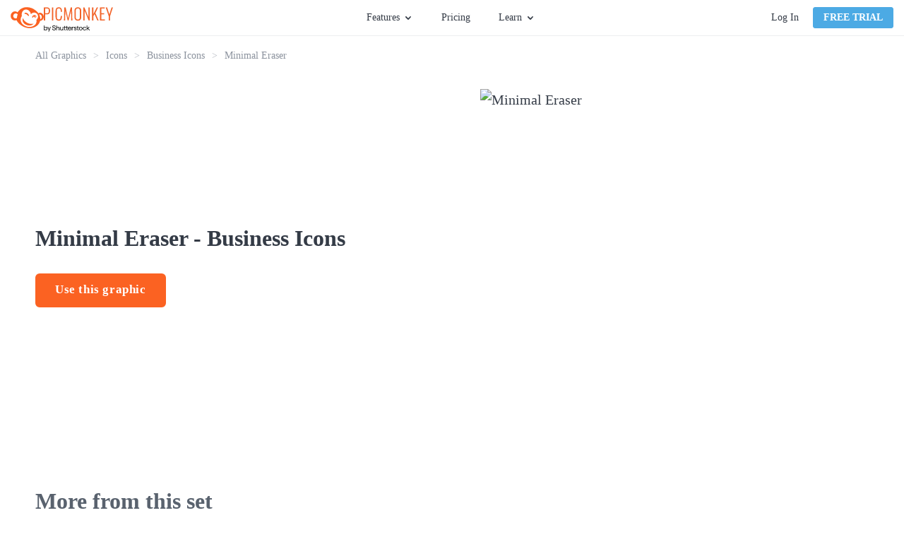

--- FILE ---
content_type: text/html; charset=utf-8
request_url: https://www.picmonkey.com/graphics/icons/business-icons/minimal-eraser
body_size: 22758
content:
<!DOCTYPE html><html lang="en"><head><meta charSet="utf-8"/><meta http-equiv="x-ua-compatible" content="ie=edge"/><meta name="viewport" content="width=device-width, initial-scale=1, shrink-to-fit=no"/><meta data-react-helmet="true" name="description" content="
      Designing with our vector-based graphics puts you
      in the designer’s seat.
      Fully customizable, they’re exactly what you need to
      create dazzling business cards, flyers, Instagram Stories,
      and more.
    "/><meta data-react-helmet="true" name="created" content="2026-01-13T11:15:07.541Z"/><meta data-react-helmet="true" name="revision" content="dffae10"/><meta data-react-helmet="true" name="pm-env" content="production"/><meta data-react-helmet="true" property="fb:app_id" content="136479813131184"/><meta data-react-helmet="true" property="og:site_name" content="PicMonkey Graphics"/><meta data-react-helmet="true" property="og:type" content="article"/><meta data-react-helmet="true" property="og:title" content="Minimal Eraser Graphic - Business Icons | Free Graphics &amp; Vectors - PicMonkey"/><meta data-react-helmet="true" property="og:description" content="
      Designing with our vector-based graphics puts you
      in the designer’s seat.
      Fully customizable, they’re exactly what you need to
      create dazzling business cards, flyers, Instagram Stories,
      and more.
    "/><meta data-react-helmet="true" property="og:url" content="https://www.picmonkey.com/graphics/icons/business-icons/minimal-eraser"/><meta data-react-helmet="true" property="og:image" content="https://cdn-fastly.picmonkey.com/content4/previews/business_icons_v2/business_icons_v2_19_550.png"/><meta data-react-helmet="true" property="article:publisher" content="https://www.facebook.com/pages/PicMonkey/363288993696707"/><meta data-react-helmet="true" property="og:locale" content="en_US"/><meta data-react-helmet="true" name="twitter:card" content="summary_large_image"/><meta data-react-helmet="true" name="twitter:site" content="@PicMonkeyApp"/><meta data-react-helmet="true" name="twitter:creator" content="@PicMonkeyApp"/><meta data-react-helmet="true" name="twitter:domain" content="PicMonkey Graphics"/><meta data-react-helmet="true" name="twitter:title" content="Minimal Eraser Graphic - Business Icons | Free Graphics &amp; Vectors - PicMonkey"/><meta data-react-helmet="true" name="twitter:description" content="
      Designing with our vector-based graphics puts you
      in the designer’s seat.
      Fully customizable, they’re exactly what you need to
      create dazzling business cards, flyers, Instagram Stories,
      and more.
    "/><meta data-react-helmet="true" name="twitter:image" content="https://cdn-fastly.picmonkey.com/content4/previews/business_icons_v2/business_icons_v2_19_550.png"/><meta data-react-helmet="true" name="apple-itunes-app" content="app-id=1105556534"/><style data-href="https://cdn-fastly.picmonkey.com/component---src-graphics-templates-details-page-tsx.a06ad760b98ffb610ace.css" data-identity="gatsby-global-css">.button-module--button_core--42c4b{background-image:none;border:1px solid;border-radius:3px;box-shadow:none;cursor:pointer;display:inline-block;font-size:1.35rem;font-weight:700;line-height:18px;margin-bottom:0;min-width:8rem;text-align:center;text-decoration:none;text-transform:uppercase;touch-action:manipulation;-webkit-user-select:none;user-select:none;vertical-align:middle;white-space:nowrap}.button-module--button_large--5b7c8{border:2px solid;border-radius:6px;font-size:17px;height:48px;letter-spacing:.6px;padding:12px 26px;text-transform:none}.button-module--button_large_primary_xc--c6e34{background-color:#fb6222;border-color:#fb6222;color:#fff}.button-module--button_large_primary_xc--c6e34:hover{background-color:#eb5e27;border-color:#eb5e27}.button-module--button_large_primary_xc--c6e34:active{background-color:#dd5326;border-color:#dd5326}.button-module--button_large_primary_xc--c6e34.button-module--outlined--3f30a{background-color:#fff;color:#fb6222}.button-module--button_large_primary_xc--c6e34.button-module--outlined--3f30a:hover{background-color:#fff;color:#dd5326}.button-module--button_large_primary_xc--c6e34.button-module--outlined--3f30a:active{background-color:#edeef0;color:#dd5326}.button-module--button_glazier_xc--dfbd3{background-color:#4caae4;border-color:#4caae4;color:#fff}.button-module--button_glazier_xc--dfbd3:hover{background-color:#3694cd;border-color:#3694cd}.button-module--button_glazier_xc--dfbd3:active{background-color:#217eb6;border-color:#217eb6}.button-module--button_small_primary_glazier_xc--3eba7{padding:5px 14px}.button-module--button_large_secondary_xc--528b1{background-color:#f8f9f9;border:1px solid #d9dbdf;border-radius:3px;color:#343b46;font-size:16px;font-weight:400;padding:12px 26px;text-transform:none}.button-module--button_large_secondary_xc--528b1:hover{background-color:#edeef0;border-color:#d9dbdf}.button-module--button_large_secondary_xc--528b1:active{background-color:#e2e4e7;border-color:#d9dbdf}.button-module--button_create--cb44a{background-color:#fff;border-color:#67707c;color:#343b46;font-size:14px;font-weight:400;letter-spacing:normal;padding:5px;text-transform:none;vertical-align:top;width:108px}.button-module--button_create--cb44a:hover{background-color:#fff;border-color:#3694cd;color:#3694cd}.button-module--button_small_primary--f09b1{background:#fb6222;color:#fff;padding:5px 14px}.button-module--link_large_primary--c1f54{background:#fb6222;color:#fff;display:block;margin:0 10px 20px 0;padding:14px 0}.button-module--button_large_primary--2d623{background:#fb6222;color:#fff;height:40px;padding:9px 14px 11px}.button-module--blog_button_core--82da3{background-color:#fab117;background-image:none;border:0;border-color:#fab117;border-radius:6px;color:#fff;cursor:pointer;display:inline-block;font-size:1.7rem;font-weight:700;height:auto;letter-spacing:.6px;line-height:2rem;margin:0 10px 20px 0;max-width:100%;padding:14px 26px;position:relative;text-decoration:none;text-shadow:none;transition:all .3s ease-out;vertical-align:middle}.button-module--button_blog--66fd5{background-color:#fab117;border-color:#fab117;color:#fff}.button-module--button_blog_orange--5cbb8{background:#fb6222;border-color:#fff;color:#fff}.button-module--button_blog_orange_outlined--f3faa{background:transparent;border:2px solid #fb6222;color:#fb6222}.button-module--button_plans_page_switch_period--c8e5d{border:none;color:#4caae4;font-size:16px;font-weight:700;padding:6px 0;text-transform:none}.button-module--button_plans_page_switch_period--c8e5d:hover{text-decoration:underline}.link-module--link--285be{color:#fb6222;cursor:pointer;font-size:20px;font-weight:700;line-height:150%;text-decoration:none}.link-module--link--285be.link-module--link_orange--adb2b{color:#fb6222}.link-module--link--285be.link-module--link_orange--adb2b:hover{color:#dd5326}.link-module--link--285be.link-module--link_orange--adb2b:focus{color:#52acc7}.link-module--link--285be.link-module--link_blue--31646{color:#5bc0de}.link-module--link--285be.link-module--link_blue--31646:hover{color:#52acc7}.styles-module--button_blue--b9497,.styles-module--button_primary--c07f2,.styles-module--button_secondary--d1969,.styles-module--button_white--59a7c,.styles-module--button_yellow--45c1d{border:2px solid #fb6222;border-radius:6px;cursor:pointer;display:inline-block;font-size:17px;font-weight:700;padding:7px 40px;text-align:center;text-decoration:none;transition:all .3s ease-in-out}.styles-module--button_create--d294f,.styles-module--button_link_primary_large--6b148,.styles-module--button_primary_small--fa5a8{background-image:none;border:1px solid;border-radius:3px;box-shadow:none;cursor:pointer;display:inline-block;font-size:1.35rem;font-weight:700;line-height:18px;margin-bottom:0;min-width:8rem;text-align:center;text-decoration:none;text-transform:uppercase;touch-action:manipulation;-webkit-user-select:none;user-select:none;vertical-align:middle;white-space:nowrap}.styles-module--button_primary--c07f2{background:#fb6222;color:#fff}.styles-module--button_primary--c07f2:hover{background:#dd5326;border-color:#dd5326}.styles-module--button_primary_small--fa5a8{background:#fb6222;border-radius:4px;color:#fff;padding:5px 14px}.styles-module--button_primary_small--fa5a8:hover{background:#eb5e27;color:#fff}.styles-module--button_secondary--d1969{background:#fff;color:#fb6222}.styles-module--button_secondary--d1969:hover{border-color:#dd5326;color:#dd5326}.styles-module--button_yellow--45c1d{background:#fab117;border-color:#fab117;color:#fff}.styles-module--button_yellow--45c1d:hover{background:#ea9e18;border-color:#ea9e18;color:#fff}.styles-module--button_blue--b9497{background:#4caae4;border-color:#4caae4;color:#fff}.styles-module--button_blue--b9497:hover{background:#3694cd;border-color:#3694cd;color:#fff}.styles-module--button_blue--b9497:active{background-color:#217eb6;border-color:#217eb6;color:#fff}.styles-module--button_white--59a7c,.styles-module--button_white--59a7c:hover{background:transparent;border-color:#fff;color:#fff}.styles-module--button_create--d294f{background:#fff;border-color:#67707c;color:#343b46;font-size:14px;font-weight:400;padding:5px;text-transform:inherit;vertical-align:top;width:130px}.styles-module--button_create--d294f:hover{background:#fff;border-color:#3694cd;color:#3694cd}.styles-module--button_link_primary_large--6b148{background:#fb6222;color:#fff;display:block;margin:0 10px 20px 0;padding:14px 0}.styles-module--disabled--25e56{cursor:not-allowed;opacity:.3;pointer-events:none}.styles-module--checkbox_wrapper--aab07{border:1px solid #b2b2b2;border-radius:2px;cursor:pointer;display:inline-block;float:left;height:20px;margin-right:7px;position:relative;text-align:left;width:20px}.styles-module--checkbox_wrapper--aab07 .styles-module--checkbox--39927{display:none}.styles-module--checkbox_wrapper--aab07.styles-module--checked--a1eec:before{background:url("data:image/svg+xml;charset=utf8,%3Csvg xmlns='http://www.w3.org/2000/svg' viewBox='0 0 20 20'%3E%3Cpath fill='%2343b2cf' d='M7.8 15.8l-5.6-5.6 1.6-1.6 4 4 8.4-8.4 1.6 1.6'/%3E%3C/svg%3E") no-repeat;background-size:contain;content:"";display:block;height:20px;width:20px}.styles-module--link--465b7{cursor:pointer;font-weight:700;text-decoration:none;transition:all .3s ease-in-out}.styles-module--link--465b7.styles-module--orange--9650b{color:#fb6222}.styles-module--link--465b7.styles-module--orange--9650b.styles-module--landing_page--11436:hover:after,.styles-module--link--465b7.styles-module--orange--9650b:hover{color:#dd5326}.styles-module--link--465b7.styles-module--black--91956{color:#343b46}.styles-module--link--465b7.styles-module--black--91956.styles-module--landing_page--11436:hover:after,.styles-module--link--465b7.styles-module--black--91956:hover{color:#59626e}.styles-module--link--465b7.styles-module--white--63340,.styles-module--link--465b7.styles-module--white--63340.styles-module--landing_page--11436:hover:after,.styles-module--link--465b7.styles-module--white--63340:hover{color:#fff}.styles-module--link--465b7:hover{text-decoration:underline}.styles-module--link--465b7.styles-module--landing_page--11436{font-size:13px;letter-spacing:1.56px;line-height:1.85;position:relative;text-decoration:none;text-transform:uppercase}.styles-module--link--465b7.styles-module--landing_page--11436:after{border-style:solid;border-width:0 0 2px;bottom:-3px;content:"";left:0;position:absolute;width:100%}.cookie_consent-module--cookie_consent--566da{background:rgba(68,68,68,.9);bottom:0;display:flex;flex-direction:column;justify-content:center;left:0;overflow:scroll;position:fixed;right:0;text-align:center;top:0;z-index:10000}@media only screen and (max-width:576px)and (orientation:landscape){.cookie_consent-module--cookie_consent--566da{display:block;overflow:scroll}}.cookie_consent-module--dialog--66ba6{background:#fff;border-radius:6px;color:#343b46;margin:0 auto;max-width:365px;padding:40px 30px 30px;position:relative;width:100%}.cookie_consent-module--title--f27bf{color:#575c67;font-size:24px;font-weight:700;line-height:29px}.cookie_consent-module--content--09541{color:#595959;font-size:16px;line-height:1.4;padding:15px 0 0;text-align:center}.cookie_consent-module--consent--82279{font-size:16px;padding-top:22px;text-align:left}.cookie_consent-module--label--47b8d{bottom:5px;font-size:16px;line-height:25px;margin-left:28px;margin-top:3px;position:relative}.cookie_consent-module--submit--01640{margin-top:30px}.cookie_consent-module--submit--01640 a{font-size:16px;min-width:140px;padding:3px 0}@media(min-width:768px){.cookie_consent-module--label--47b8d{margin-top:5px}}.styles-module--positioner--1b40c{position:absolute}.styles-module--container--d0849{min-width:160px;overflow:hidden;text-align:left}.styles-module--container--d0849.styles-module--narrow_container--ec02a{min-width:120px;width:120px}.styles-module--context_menu_container--0d3fa{min-width:0;overflow:visible}.styles-module--list--c0c45{background-color:#fff;border:1px solid #d9dbdf;box-shadow:2px 2px 5px rgba(0,0,0,.33);min-width:160px;transition-duration:.15s;transition-property:transform,opacity;transition-timing-function:ease}.styles-module--list--c0c45.styles-module--dropdown--50d01,.styles-module--list--c0c45.styles-module--dropdown_light--3dcf4{border-top:2px solid #4caae4;padding-bottom:0}.styles-module--list--c0c45.styles-module--dropdown_light--3dcf4{border-width:1px}.styles-module--list--c0c45.styles-module--context_menu--b97ae{border:1px solid #b9bdc4;box-shadow:0 2px 4px 0 rgba(0,0,0,.3);min-width:0;padding:0}.styles-module--list--c0c45.styles-module--slide_right--643b9{background:#343b46;border:0;bottom:0;height:100%;left:0;padding:20px 20px 15px;position:absolute;right:0;width:0}.styles-module--list--c0c45.styles-module--slideup--7e7c7{border-bottom:2px solid #4caae4;min-width:120px;padding:0;position:absolute}.styles-module--open--9035b .styles-module--list--c0c45{opacity:1;transform:translate(0)}.styles-module--open--9035b .styles-module--list--c0c45.styles-module--slide_right--643b9{height:100%;width:255px}.styles-module--open--9035b .styles-module--list--c0c45.styles-module--slideup--7e7c7{height:auto;width:100%}.styles-module--open--9035b.styles-module--anchored_top--3ccf1 .styles-module--list--c0c45{border-top:1px solid #d9dbdf}.styles-module--open--9035b.styles-module--anchored_top--3ccf1 .styles-module--list--c0c45.styles-module--dropdown--50d01{border-bottom:2px solid #4caae4}.styles-module--open--9035b.styles-module--anchored_top--3ccf1 .styles-module--list--c0c45.styles-module--dropdown_light--3dcf4{border-bottom:1px solid #4caae4}.styles-module--closed--9a6a8 .styles-module--list--c0c45{opacity:0}.styles-module--closed--9a6a8.styles-module--anchored_bottom--1163e .styles-module--list--c0c45:not(.styles-module--slideup--7e7c7){transform:translateY(-110%)}.styles-module--closed--9a6a8.styles-module--anchored_top--3ccf1 .styles-module--list--c0c45{transform:translateY(110%)}.styles-module--list_title--4af77{background-color:#fff;height:26px;justify-content:space-between;line-height:20px;line-height:26px;padding-left:10px;padding-right:10px;padding-top:0}.styles-module--list_item--bc32b,.styles-module--list_title--4af77{align-items:center;display:flex;font-family:Lato,"sans-serif";font-size:14px;font-style:normal;font-weight:400;white-space:nowrap}.styles-module--list_item--bc32b{fill:#343b46;color:#343b46;cursor:pointer;height:36px;line-height:20px;padding:10px 15px}.styles-module--list_item--bc32b:last-of-type{height:41px;padding-bottom:15px}.styles-module--list_item--bc32b.styles-module--zoom_percent--6c13b{font-family:Lato,"sans-serif";font-size:14px;font-style:normal;font-weight:400;line-height:20px;padding:10px 27px 10px 25px}.styles-module--list_item--bc32b svg{height:30px;margin-left:0;margin-right:10px;vertical-align:middle;width:30px}.styles-module--list_item--bc32b span{margin-left:10px;vertical-align:middle}.styles-module--list_item--bc32b.styles-module--active--37a52,.styles-module--list_item--bc32b.styles-module--active--37a52:active,.styles-module--list_item--bc32b.styles-module--active--37a52:hover{background-color:#eff9ff}.styles-module--list_item--bc32b.styles-module--hover--ec4c8:hover{background-color:#edeef0}.styles-module--list_item--bc32b:active{background-color:#e2e4e7}.styles-module--list_item--bc32b.styles-module--highlight--c5159{color:#fb6222;font-weight:700}.styles-module--list_item--bc32b.styles-module--disabled--fcea2:active,.styles-module--list_item--bc32b.styles-module--disabled--fcea2:hover{background-color:#fff}.styles-module--list_item--bc32b.styles-module--disabled--fcea2{fill:#b9bdc4;background-color:transparent;border-color:transparent;color:#b9bdc4;cursor:default}.styles-module--list_item--bc32b.styles-module--disabled--fcea2.styles-module--hover--ec4c8:hover,.styles-module--list_item--bc32b.styles-module--disabled--fcea2:active{fill:#b9bdc4;background-color:#edeef0;border-color:#edeef0;color:#b9bdc4}.styles-module--menu_separator--24586{background:#e2e4e7;height:1px}.styles-module--bottom--59624{bottom:0;position:absolute;width:100%}.styles-module--nested_menu_header--1b3cf{align-items:center;background-color:#f8f9f9;border-bottom:1px solid #e2e4e7;display:flex;font-family:Lato,"sans-serif";font-size:12px;font-style:normal;font-weight:700;height:36px;line-height:16px;text-transform:uppercase}.styles-module--nested_menu_header--1b3cf .styles-module--go_back_icon--c2c30{fill:#474f5b;cursor:pointer;height:30px;width:30px}.styles-module--nested_menu_header--1b3cf span{color:#67707c}.anchor_positioner-module--positioner--d96dd{position:absolute}.backdrop-module--backdrop--09a50{bottom:0;left:0;position:fixed;right:0;top:0}.backdrop-module--backdrop--09a50.backdrop-module--editor_modal_backdrop--a0f5e{align-items:center;display:flex}.backdrop-module--backdrop--09a50.backdrop-module--layer_modal--c6c71{overflow:auto;transition:opacity .25s ease;z-index:10000}.backdrop-module--backdrop--09a50.backdrop-module--layer_modal--c6c71.backdrop-module--above_editor_modal--915ba{z-index:620}.backdrop-module--backdrop--09a50.backdrop-module--layer_modal--c6c71.backdrop-module--visible--43f3b{opacity:1}.backdrop-module--backdrop--09a50.backdrop-module--layer_modal--c6c71.backdrop-module--hidden--6ac21{opacity:0}.backdrop-module--backdrop--09a50.backdrop-module--layer_dropdown--91bf1{z-index:500}.backdrop-module--backdrop--09a50.backdrop-module--layer_popover--0b731{z-index:400}.backdrop-module--backdrop--09a50.backdrop-module--layer_eyedropper--03c30{z-index:700}.backdrop-module--backdrop--09a50.backdrop-module--layer_coachmark--d822d{z-index:8900}.backdrop-module--backdrop--09a50.backdrop-module--color_transparent--615e0{background:transparent}.backdrop-module--backdrop--09a50.backdrop-module--color_translucent--3b924{background:hsla(180,8%,97%,.95)}.backdrop-module--backdrop--09a50.backdrop-module--disabled--238af{position:static}.backdrop-module--backdrop--09a50.backdrop-module--use_portal--d4003{z-index:500}.backdrop-module--click_away--9907e{bottom:0;left:0;position:fixed;right:0;top:0}.backdrop-module--click_away--9907e.backdrop-module--disabled--238af{position:static}.backdrop-module--click_away--9907e.backdrop-module--above_editor_modal--915ba{z-index:620}body.mobile .backdrop-module--backdrop--09a50.backdrop-module--color_translucent--3b924{background:rgba(52,59,70,.95)}.nav_menu-module--menu_button--b1ef2{display:flex;font-family:Lato,"sans-serif";font-size:14px;font-style:normal;font-weight:400;height:30px;line-height:20px;line-height:30px}.nav_menu-module--menu_button--b1ef2.nav_menu-module--open--65fc8,.nav_menu-module--menu_button--b1ef2:hover{fill:#3694cd;color:#3694cd;cursor:pointer}.nav_menu-module--menu_button--b1ef2.nav_menu-module--open--65fc8 .nav_menu-module--caret--4e8dc,.nav_menu-module--menu_button--b1ef2:hover .nav_menu-module--caret--4e8dc{fill:#3694cd}.nav_menu-module--menu_button--b1ef2.nav_menu-module--open--65fc8 .nav_menu-module--caret--4e8dc{transform:rotate(180deg)}.nav_menu-module--caret--4e8dc{fill:#343b46;margin:11px 0 0 5px;transition:transform 325ms ease}.nav_menu-module--menu_item--4c32e{width:180px}.nav_menu-module--menu_list_hidden--cc61e{display:none}.account-module--account--3468f{display:flex;position:relative}.account-module--dropdown_large--e90d6{align-items:center;display:flex;justify-content:center;position:relative}.account-module--username--841fb{cursor:pointer;font-size:14px;font-style:normal;font-weight:400;margin-left:20px;margin-right:5px;max-width:140px;overflow:hidden;text-overflow:ellipsis;white-space:nowrap}.account-module--caret--6c390{margin-top:1px;transition:transform 325ms ease}.account-module--dropdown_open--074b1 .account-module--caret--6c390{transform:rotate(-180deg)}.account-module--bar_separator--8542b{background-color:#d9dbdf;margin:0 20px;width:1px}.account-module--login_link--c7c7a{color:#343b46;cursor:pointer;font-size:14px;font-style:normal;font-weight:400;margin:0 20px 0 0;text-decoration:none;transition:all .1s ease-in;white-space:nowrap}.account-module--login_link--c7c7a:hover{color:#4caae4}.google_one_tap_login-module--one_tap_login_container--5f786{height:0;position:fixed;right:400px;top:50px;width:0;z-index:9999}.google_one_tap_login-module--one_tap_login_container--5f786.google_one_tap_login-module--with_banner--0f010{top:90px}.avatar-module--avatar--bb43e{border:1px solid #b9bdc4;border-radius:50%;display:block;height:25px;margin-right:0;width:25px}.avatar-module--avatar--bb43e.avatar-module--avatar_variant_large--b39d3{height:50px;width:50px}.avatar-module--avatar_empty--530d3{align-items:center;border:1px solid #343b46;border-radius:50%;color:#343b46;cursor:pointer;display:flex;font-size:1.4rem;height:25px;justify-content:center;text-decoration:none;width:25px}.avatar-module--avatar_empty--530d3.avatar-module--avatar_variant_large--b39d3{border:3px solid #67707c;color:#67707c;font-size:3rem;height:50px;width:50px}.overlay_nav-module--overlay_container--8a357{background:rgba(52,59,70,.6);height:100vh;left:0;overflow:hidden;position:fixed;top:0;transform-origin:top right;transition-duration:.15s;transition-property:transform,opacity;transition-timing-function:ease;width:100vw;will-change:transform,opacity;z-index:7000}.overlay_nav-module--overlay_container--8a357.overlay_nav-module--overlay_container_closed--a80bd{opacity:0;pointer-events:none;transform:scale(.5) translateX(100%)}.overlay_nav-module--overlay_container--8a357.overlay_nav-module--overlay_container_open--9198a{opacity:1;pointer-events:auto;transform:none}.overlay_nav-module--overlay_container--8a357 .overlay_nav-module--overlay_contents_container--d746f{background:#f8f9f9;height:100%;overflow-y:auto;position:absolute;right:0;top:0;width:300px}.overlay_nav-module--overlay_contents--8d69f{margin:40px 20px 20px}.overlay_nav-module--close_icon--c1275{stroke:#343b46!important;position:absolute;right:20px;top:15px}.overlay_nav-module--divider--5db1d{background-color:#d9dbdf;border:0;height:1px;margin-bottom:20px;margin-top:20px}.overlay_nav-module--section--95083{margin-bottom:20px;margin-top:20px}a.overlay_nav-module--trial_button--e2ab7{border:none;display:block;font-family:Lato,"sans-serif";font-size:16px;font-style:normal;font-weight:700;line-height:22px;margin-bottom:20px;text-align:center;text-transform:none}.overlay_nav-module--avatar--1a33c{border-radius:50%;color:inherit;overflow:hidden;text-decoration:none}.overlay_nav-module--avatar--1a33c .overlay_nav-module--profile_image--9f008{border:1px solid #b9bdc4;border-radius:50%;display:block}.overlay_nav-module--overlay_link--5ec2e{text-decoration:none}.overlay_nav-module--overlay_link_container--565dc{align-items:center;display:flex;margin:5px 0 5px 20px}.overlay_nav-module--overlay_link_link--3153a{color:#343b46;font-family:Lato,"sans-serif";font-size:16px;font-style:normal;font-weight:400;height:30px;line-height:22px;line-height:30px;text-decoration:none}.overlay_nav-module--overlay_link_link--3153a.overlay_nav-module--active--776d0{color:#4caae4}.overlay_nav-module--overlay_expand_control--5750a{align-items:center;display:flex;margin-left:0}.overlay_nav-module--overlay_caret--716ec{fill:#343b46;margin-right:5px;transition:transform .25s ease}.overlay_nav-module--overlay_caret--716ec.overlay_nav-module--overlay_caret_collapsed--17ff2{transform:rotate(-90deg)}.overlay_nav-module--overlay_caret--716ec.overlay_nav-module--overlay_caret_expanded--dd694{transform:rotate(0)}.overlay_nav-module--overlay_link_icon--9b864{border-radius:4px;box-shadow:1px 1px 1px #edeef0;height:40px;margin-right:10px;overflow:hidden;width:40px}.overlay_nav-module--overlay_link_icon--9b864 svg{height:40px;width:40px}.overlay_nav-module--overlay_sublinks--1e68f{padding-left:20px;transition:all .25s ease}.overlay_nav-module--overlay_sublinks--1e68f.overlay_nav-module--overlay_sublinks_collapsed--a0dfa{display:none;height:0;opacity:0}.overlay_nav-module--overlay_sublinks--1e68f.overlay_nav-module--overlay_sublinks_expanded--e53ac{opacity:1}.overlay_nav-module--overlay_sublinks--1e68f hr{border-color:#d9dbdf;margin:0 0 0 10px}.overlay_nav-module--overlay_account--7377a{display:flex}.overlay_nav-module--overlay_avatar--0466b{margin:0 10px 0 15px}.overlay_nav-module--overlay_greeting--47095{color:#343b46;padding-top:15px;word-break:break-word}.banner-module--banner--003aa,.overlay_nav-module--overlay_greeting--47095{font-family:Lato,"sans-serif";font-size:16px;font-style:normal;font-weight:400;line-height:22px}.banner-module--banner--003aa{align-items:center;background:#4caae4;color:#fff;display:flex;flex-shrink:0;height:40px;justify-content:center}.banner-module--banner--003aa.banner-module--small--12c30{font-family:Lato,"sans-serif";font-size:14px;font-style:normal;font-weight:400;line-height:20px}.banner-module--banner--003aa.banner-module--error--5f0c0{background:#e74c3c}.banner-module--banner--003aa.banner-module--popover--edfb9{left:0;position:absolute;right:0;top:0;transform:translateY(-100%);transition:transform .25s ease-out;z-index:101}.banner-module--banner--003aa.banner-module--popover--edfb9.banner-module--show--5c1a9{transform:translateY(0)}.banner-module--banner--003aa .banner-module--error_icon--32c75 path,.banner-module--banner--003aa .banner-module--info_icon--bb1be path:nth-of-type(2){fill:#fff}.banner-module--banner--003aa .banner-module--info_icon--bb1be path:nth-of-type(3){fill:#4caae4}.banner-module--banner--003aa .banner-module--text--2f509{margin-right:12px}.banner-module--banner--003aa .banner-module--text--2f509 a{color:#fff}.banner-module--banner--003aa .banner-module--close--32846{fill:#fff;cursor:pointer;position:absolute;right:15px}.banner-module--link--331a6{cursor:pointer;font-weight:700;margin-left:5px;text-decoration:underline}body.mobile .banner-module--banner--003aa{height:80px}body.mobile .banner-module--banner--003aa .banner-module--info_icon--bb1be{flex:1 1}body.mobile .banner-module--banner--003aa .banner-module--text--2f509{flex:5 1;font-size:14px;line-height:1.25;text-align:center}body.mobile .banner-module--banner--003aa .banner-module--close--32846{flex:1 1;position:static;right:auto}body.desktop .banner-module--banner--003aa.banner-module--small--12c30 .banner-module--info_icon--bb1be{height:30px;margin:0 10px 0 0;width:30px}body.desktop .banner-module--banner--003aa.banner-module--small--12c30 .banner-module--close--32846{height:26px;right:7px;width:26px}.styles-module--navigation_placeholder--56469{background:#fff;border-bottom:1px solid #edeef0;height:51px}.styles-module--navigation_placeholder--56469.styles-module--maintenance_banner_offset--f0bb5{margin-top:40px}.styles-module--navigation_container--fda07{background:#fff;height:51px;position:relative}.styles-module--navigation_container--fda07.styles-module--navigation_container_inline--a37d4{border-bottom:1px solid #edeef0}.styles-module--navigation_container--fda07.styles-module--navigation_container_sticky--8d946{position:fixed;top:0;width:100%;z-index:200}.styles-module--navigation_container--fda07.styles-module--maintenance_banner_offset--f0bb5{top:40px}.styles-module--navigation--f0c5d{background:#fff;border-bottom:1px solid #edeef0;display:flex;flex-direction:row;height:51px;justify-content:space-between;left:0;padding:0 15px;position:absolute;right:0;top:0;z-index:7000}.styles-module--nav_left--fd4d0{align-items:center;display:flex;flex-grow:1;flex-shrink:1;justify-content:flex-start}@media(min-width:576px){.styles-module--nav_left--fd4d0{min-width:33%;padding-right:10px}}@media(min-width:768px){.styles-module--nav_left--fd4d0{padding-right:20px}}.styles-module--logo--9a1e8{align-items:center;column-gap:5px;display:flex;margin-right:5px}@media(min-width:576px){.styles-module--logo--9a1e8{margin-right:5px}}@media(min-width:820px){.styles-module--logo--9a1e8{margin-right:25px}}.styles-module--picmonkey_logo--ef998{fill:#fb6222;display:block}.styles-module--picmonkey_text--a64ca{fill:#fb6222;display:block;margin-top:5px}@media(min-width:576px){.styles-module--picmonkey_text--a64ca{display:none}}@media(min-width:820px){.styles-module--picmonkey_text--a64ca{display:block}}.styles-module--create_button--bfb2c{display:none}@media(min-width:576px){.styles-module--create_button--bfb2c{display:block}}.styles-module--nav_center--d4992{display:none;flex-grow:0;flex-shrink:0}@media(min-width:576px){.styles-module--nav_center--d4992{display:block}}.styles-module--nav_center--d4992 ul{align-items:center;display:flex;flex:1 1;height:100%;justify-content:center;list-style:none}.styles-module--nav_center--d4992 li{display:flex;font-size:inherit;line-height:inherit}.styles-module--nav_center--d4992 ul{margin:0;padding:0}.styles-module--nav_center--d4992 li{margin:0 15px;padding:0}@media(min-width:992px){.styles-module--nav_center--d4992 li{margin:0 20px}}.styles-module--nav_center--d4992 a{color:#343b46;cursor:pointer;font-size:14px;font-style:normal;font-weight:400;text-decoration:none;transition:all .2s ease-in-out}.styles-module--nav_center--d4992 a:hover{color:#4caae4}.styles-module--nav_center--d4992 li:last-of-type a{margin-right:0}.styles-module--nav_right--573bf{align-items:center;background:#fff;color:#343b46;display:none;flex-grow:1;flex-shrink:1;justify-content:flex-end;padding-left:20px}@media(min-width:768px){.styles-module--nav_right--573bf{min-width:33%}}@media(min-width:576px){.styles-module--nav_right--573bf{display:flex}}.styles-module--nav_hamburger--5ce6c{align-items:center;display:flex;flex-grow:0;flex-shrink:0;justify-content:flex-end;padding-right:10px}@media(min-width:576px){.styles-module--nav_hamburger--5ce6c{display:none}}.styles-module--nav_hamburger--5ce6c .styles-module--hamburger_icon--deb3c{fill:#343b46;display:block;height:24px;width:24px}.styles-module--banner_container--6d65a{width:100%}.styles-module--banner_container--6d65a.styles-module--sticky_banner_container--150bd{position:fixed;top:0;z-index:200}body.mobile .styles-module--navigation_placeholder--56469.styles-module--maintenance_banner_offset--f0bb5{margin-top:80px}body.mobile .styles-module--navigation_container--fda07.styles-module--maintenance_banner_offset--f0bb5{top:80px}.styles-module--footer--9953f{background:#2e343e;padding:60px 0}.styles-module--footer_content--6c2fe{line-height:22px;margin:0 auto;position:relative}@media(min-width:0px){.styles-module--footer_content--6c2fe{width:90%}}@media(min-width:576px){.styles-module--footer_content--6c2fe{width:532px}}@media(min-width:768px){.styles-module--footer_content--6c2fe{width:748px}}@media(min-width:992px){.styles-module--footer_content--6c2fe{width:964px}}@media(min-width:1200px){.styles-module--footer_content--6c2fe{width:1180px}}@media(min-width:992px){.styles-module--footer_content--6c2fe{display:flex;flex-direction:row-reverse;justify-content:space-between}}@media(min-width:768px){.styles-module--nav_blocks_container--68bd4{margin:0 -20px}}@media(min-width:1200px){.styles-module--nav_blocks_container--68bd4{margin:0 -40px}}.styles-module--navigation--1f36c{display:block;margin-right:0;margin-top:40px;text-align:center;width:100%}.styles-module--navigation--1f36c.styles-module--hide_on_xs--e7058{display:none}@media(min-width:576px){.styles-module--navigation--1f36c.styles-module--hide_on_xs--e7058{display:block}}@media(min-width:768px){.styles-module--navigation--1f36c{display:inline-block;margin:0 20px;text-align:left;vertical-align:top;width:auto}.styles-module--navigation--1f36c.styles-module--hide_on_xs--e7058{display:inline-block}}@media(min-width:1200px){.styles-module--navigation--1f36c{margin:0 40px}}.styles-module--nav_list--2e5d1{list-style:none;margin:0;padding:0}.styles-module--nav_list--2e5d1 .styles-module--headline--62fdb{color:#c2c6cc;font-size:16px;font-weight:700;padding-bottom:15px;text-transform:uppercase}.styles-module--navigation_item--768e2{color:#c2c6cc;font-size:16px;margin-bottom:0;padding-bottom:18px}.styles-module--navigation_item--768e2 .styles-module--link--de4a5{color:#c2c6cc;text-decoration:none}.styles-module--navigation_item--768e2 .styles-module--link--de4a5:hover{color:#4caae4}.styles-module--social_navigation--2779f{margin:0 auto;text-align:center;width:280px}@media(min-width:576px){.styles-module--social_navigation--2779f{width:532px}}@media(min-width:992px){.styles-module--social_navigation--2779f{margin:0 -20px;text-align:right;width:280px}}.styles-module--icon_wrapper--fd0a4{align-items:center;border:2px solid #c2c6cc;border-radius:50%;display:inline-flex;height:48px;justify-content:center;margin:0 20px 42px;vertical-align:top;width:48px}.styles-module--icon_wrapper--fd0a4:hover{background-color:#4caae4;border-color:#4caae4}.styles-module--icon_wrapper--fd0a4:hover svg{fill:#fff}.styles-module--icon_wrapper--fd0a4 svg{fill:#c2c6cc;display:block;height:26px;overflow:hidden}.styles-module--icon_wrapper--fd0a4 .styles-module--small_icon--c9cfd{height:20px}.styles-module--horizontal_navigation--5e177{color:#67707c;font-size:16px;letter-spacing:.5px;padding:40px 0 30px;text-align:center}.page_container-module--page_content_container_default--8a854{position:relative;z-index:199}.styles-module--breadcrumbs_container--5394f{display:flex;flex-wrap:wrap;justify-content:center;line-height:20px;min-height:30px}@media(min-width:768px){.styles-module--breadcrumbs_container--5394f{justify-content:flex-start}}.styles-module--breadcrumbs_container--5394f.styles-module--breadcrumbs_container_detail--51845{margin:15px auto 30px;position:relative}@media(min-width:0px){.styles-module--breadcrumbs_container--5394f.styles-module--breadcrumbs_container_detail--51845{width:90%}}@media(min-width:576px){.styles-module--breadcrumbs_container--5394f.styles-module--breadcrumbs_container_detail--51845{width:532px}}@media(min-width:768px){.styles-module--breadcrumbs_container--5394f.styles-module--breadcrumbs_container_detail--51845{width:748px}}@media(min-width:992px){.styles-module--breadcrumbs_container--5394f.styles-module--breadcrumbs_container_detail--51845{width:964px}}@media(min-width:1200px){.styles-module--breadcrumbs_container--5394f.styles-module--breadcrumbs_container_detail--51845{width:1180px}}.styles-module--breadcrumbs_container--5394f.styles-module--breadcrumbs_container_category--e964b{position:absolute;top:15px;width:100%;z-index:100}.styles-module--breadcrumbs_container--5394f .styles-module--breadcrumb--a3085{font-family:Lato,"sans-serif";font-size:14px;font-style:normal;font-weight:400;line-height:20px;text-decoration:none;white-space:nowrap}.styles-module--breadcrumbs_container--5394f .styles-module--breadcrumb--a3085.styles-module--breadcrumb_without_href--47103{color:#8c939e;cursor:text}.styles-module--breadcrumbs_container--5394f .styles-module--breadcrumb--a3085.styles-module--breadcrumb_with_href--19608{color:#8c939e;cursor:pointer}.styles-module--breadcrumbs_container--5394f .styles-module--breadcrumb--a3085.styles-module--breadcrumb_with_href--19608:hover{color:#3694cd}.styles-module--breadcrumbs_container--5394f .styles-module--breadcrumb--a3085.styles-module--breadcrumb_with_href--19608:active{color:#217eb6}.styles-module--separator--08da6{color:#b9bdc4;font-family:Lato,"sans-serif";font-size:14px;font-style:normal;font-weight:400;line-height:20px;margin:0 10px}.graphics_grid_item-module--grid_item--cb7d7{align-items:center;background:#fff;display:flex;justify-content:center;margin:0 10px 20px;padding:15px;width:calc(50% - 20px)}@media(min-width:576px){.graphics_grid_item-module--grid_item--cb7d7.graphics_grid_item-module--grid_item_category--51c36{width:256px}}@media(min-width:768px){.graphics_grid_item-module--grid_item--cb7d7.graphics_grid_item-module--grid_item_category--51c36{width:172px}}@media(min-width:992px){.graphics_grid_item-module--grid_item--cb7d7.graphics_grid_item-module--grid_item_category--51c36{margin:0 13px 26px;width:160px}}@media(min-width:1200px){.graphics_grid_item-module--grid_item--cb7d7.graphics_grid_item-module--grid_item_category--51c36{margin:0 10px 20px;width:160px}}@media(min-width:576px){.graphics_grid_item-module--grid_item--cb7d7.graphics_grid_item-module--grid_item_detail--2f3a9{width:164px}}@media(min-width:768px){.graphics_grid_item-module--grid_item--cb7d7.graphics_grid_item-module--grid_item_detail--2f3a9{width:172px}}@media(min-width:992px){.graphics_grid_item-module--grid_item--cb7d7.graphics_grid_item-module--grid_item_detail--2f3a9{margin:0 13px 26px;width:172px}}@media(min-width:1200px){.graphics_grid_item-module--grid_item--cb7d7.graphics_grid_item-module--grid_item_detail--2f3a9{margin:0 10px 20px;width:180px}}.graphics_grid_item-module--grid_item--cb7d7 a{color:#343b46;cursor:pointer;display:block;overflow:hidden;position:relative;transition:color .1s ease-in-out}.graphics_grid_item-module--grid_item--cb7d7 a:hover{color:#5bc0de}.graphics_grid_item-module--grid_item--cb7d7 .graphics_grid_item-module--graphic_preview--3ec17{margin-bottom:15px;width:100%}.graphics_grid_item-module--grid_item--cb7d7 .graphics_grid_item-module--graphic_preview--3ec17 .graphics_grid_item-module--thumbnail--23cd6{display:block;max-height:500px;object-fit:contain!important;position:absolute;top:0;width:100%}.graphics_grid_item-module--grid_item--cb7d7 .graphics_grid_item-module--graphic_name--86267{font-family:Lato,"sans-serif";font-size:20px;font-style:normal;font-weight:700;line-height:1.25;text-align:center;text-decoration:none}.styles-module--column--f73d0{padding:0 10px;width:100%}@media(min-width:0px){.styles-module--col_xs_1--744a8{flex:0 0 8.3333333333%;max-width:8.3333333333%}.styles-module--col_xs_2--f5aaa{flex:0 0 16.6666666667%;max-width:16.6666666667%}.styles-module--col_xs_3--6d830{flex:0 0 25%;max-width:25%}.styles-module--col_xs_4--72d1c{flex:0 0 33.3333333333%;max-width:33.3333333333%}.styles-module--col_xs_5--472a5{flex:0 0 41.6666666667%;max-width:41.6666666667%}.styles-module--col_xs_6--804f3{flex:0 0 50%;max-width:50%}.styles-module--col_xs_7--28d29{flex:0 0 58.3333333333%;max-width:58.3333333333%}.styles-module--col_xs_8--ecfb9{flex:0 0 66.6666666667%;max-width:66.6666666667%}.styles-module--col_xs_9--887cb{flex:0 0 75%;max-width:75%}.styles-module--col_xs_10--ca813{flex:0 0 83.3333333333%;max-width:83.3333333333%}.styles-module--col_xs_11--945a2{flex:0 0 91.6666666667%;max-width:91.6666666667%}.styles-module--col_xs_12--b4d81{flex:0 0 100%;max-width:100%}}@media(min-width:576px){.styles-module--col_sm_1--b233b{flex:0 0 8.3333333333%;max-width:8.3333333333%}.styles-module--col_sm_2--4118e{flex:0 0 16.6666666667%;max-width:16.6666666667%}.styles-module--col_sm_3--52332{flex:0 0 25%;max-width:25%}.styles-module--col_sm_4--ae067{flex:0 0 33.3333333333%;max-width:33.3333333333%}.styles-module--col_sm_5--96e09{flex:0 0 41.6666666667%;max-width:41.6666666667%}.styles-module--col_sm_6--cb46f{flex:0 0 50%;max-width:50%}.styles-module--col_sm_7--de3c3{flex:0 0 58.3333333333%;max-width:58.3333333333%}.styles-module--col_sm_8--e0b84{flex:0 0 66.6666666667%;max-width:66.6666666667%}.styles-module--col_sm_9--289e8{flex:0 0 75%;max-width:75%}.styles-module--col_sm_10--88111{flex:0 0 83.3333333333%;max-width:83.3333333333%}.styles-module--col_sm_11--302bf{flex:0 0 91.6666666667%;max-width:91.6666666667%}.styles-module--col_sm_12--b3faa{flex:0 0 100%;max-width:100%}}@media(min-width:768px){.styles-module--col_md_1--31095{flex:0 0 8.3333333333%;max-width:8.3333333333%}.styles-module--col_md_2--e2833{flex:0 0 16.6666666667%;max-width:16.6666666667%}.styles-module--col_md_3--c93f5{flex:0 0 25%;max-width:25%}.styles-module--col_md_4--e0d1b{flex:0 0 33.3333333333%;max-width:33.3333333333%}.styles-module--col_md_5--c7cd7{flex:0 0 41.6666666667%;max-width:41.6666666667%}.styles-module--col_md_6--0f6f9{flex:0 0 50%;max-width:50%}.styles-module--col_md_7--77a04{flex:0 0 58.3333333333%;max-width:58.3333333333%}.styles-module--col_md_8--3d51c{flex:0 0 66.6666666667%;max-width:66.6666666667%}.styles-module--col_md_9--28c41{flex:0 0 75%;max-width:75%}.styles-module--col_md_10--b2529{flex:0 0 83.3333333333%;max-width:83.3333333333%}.styles-module--col_md_11--9895a{flex:0 0 91.6666666667%;max-width:91.6666666667%}.styles-module--col_md_12--d8fc0{flex:0 0 100%;max-width:100%}}@media(min-width:992px){.styles-module--col_lg_1--65127{flex:0 0 8.3333333333%;max-width:8.3333333333%}.styles-module--col_lg_2--16b51{flex:0 0 16.6666666667%;max-width:16.6666666667%}.styles-module--col_lg_3--83909{flex:0 0 25%;max-width:25%}.styles-module--col_lg_4--40577{flex:0 0 33.3333333333%;max-width:33.3333333333%}.styles-module--col_lg_5--47701{flex:0 0 41.6666666667%;max-width:41.6666666667%}.styles-module--col_lg_6--1765f{flex:0 0 50%;max-width:50%}.styles-module--col_lg_7--67e7b{flex:0 0 58.3333333333%;max-width:58.3333333333%}.styles-module--col_lg_8--153f4{flex:0 0 66.6666666667%;max-width:66.6666666667%}.styles-module--col_lg_9--4f732{flex:0 0 75%;max-width:75%}.styles-module--col_lg_10--0ab43{flex:0 0 83.3333333333%;max-width:83.3333333333%}.styles-module--col_lg_11--6ee3e{flex:0 0 91.6666666667%;max-width:91.6666666667%}.styles-module--col_lg_12--25415{flex:0 0 100%;max-width:100%}}@media(min-width:1200px){.styles-module--col_xl_1--afc08{flex:0 0 8.3333333333%;max-width:8.3333333333%}.styles-module--col_xl_2--e8720{flex:0 0 16.6666666667%;max-width:16.6666666667%}.styles-module--col_xl_3--6f1bc{flex:0 0 25%;max-width:25%}.styles-module--col_xl_4--4dbfd{flex:0 0 33.3333333333%;max-width:33.3333333333%}.styles-module--col_xl_5--d1bc7{flex:0 0 41.6666666667%;max-width:41.6666666667%}.styles-module--col_xl_6--84e6a{flex:0 0 50%;max-width:50%}.styles-module--col_xl_7--e160e{flex:0 0 58.3333333333%;max-width:58.3333333333%}.styles-module--col_xl_8--ff833{flex:0 0 66.6666666667%;max-width:66.6666666667%}.styles-module--col_xl_9--d2f24{flex:0 0 75%;max-width:75%}.styles-module--col_xl_10--6d117{flex:0 0 83.3333333333%;max-width:83.3333333333%}.styles-module--col_xl_11--46905{flex:0 0 91.6666666667%;max-width:91.6666666667%}.styles-module--col_xl_12--02642{flex:0 0 100%;max-width:100%}}.styles-module--container--89680{margin-left:auto;margin-right:auto;max-width:750px;padding-left:23px;padding-right:23px;width:100%}@media(min-width:576px){.styles-module--container--89680{max-width:940px}}@media(min-width:768px){.styles-module--container--89680{max-width:1170px}}.styles-module--row--8e0ea{display:flex;flex-wrap:wrap;margin-left:-10px;margin-right:-10px}.links_block-module--wrapper--0015e{background:#fff;padding:85px 0}.links_block-module--wrapper--0015e.links_block-module--colors_variant--3f2af{padding:0 0 85px}.links_block-module--headline--35881{font-size:27px;font-weight:700;line-height:36px;margin-bottom:0;margin-top:-7px;text-align:center}@media(min-width:576px){.links_block-module--headline--35881{font-size:30px;line-height:45px;margin-top:-13px}}@media(min-width:992px){.links_block-module--headline--35881{font-size:30px;line-height:45px;margin-top:-13px}}.links_block-module--link_items_container--8e8ff{margin:15px 0 0}.links_block-module--link_item--5210e{color:#fb6222;display:block;font-size:13px;font-weight:700;letter-spacing:1.5px;line-height:1.85;margin:10px 0;text-align:center;text-transform:uppercase;white-space:nowrap;width:100%}.links_block-module--link_item--5210e:hover{color:#eb5e27}.links_block-module--link_item--5210e:active{color:#dd5326}.flex_grid-module--flex_grid--78ee0{display:flex;flex-wrap:wrap;margin:0 -10px}.flex_grid-module--flex_grid--78ee0.flex_grid-module--flex_grid_stretch--5adc3{align-items:stretch}.flex_grid-module--flex_grid--78ee0.flex_grid-module--flex_grid_align--0189d{align-items:flex-start}@media(min-width:992px){.flex_grid-module--flex_grid--78ee0{margin:0 -13px}}@media(min-width:1200px){.flex_grid-module--flex_grid--78ee0{margin:0 -10px}}.device-module--desktop--ab3c6{display:none}@media(min-width:768px){.device-module--mobile--4b1d1{display:none}.device-module--desktop--ab3c6{display:block}.device-module--desktop--ab3c6.device-module--inline_block--ba669{display:inline-block}}body.mobile .device-module--mobile--4b1d1{display:block}body.mobile .device-module--mobile--4b1d1.device-module--inline_block--ba669{display:inline-block}body.desktop .device-module--mobile--4b1d1,body.mobile .device-module--desktop--ab3c6{display:none}body.desktop .device-module--desktop--ab3c6{display:block}body.desktop .device-module--desktop--ab3c6.device-module--inline_block--ba669{display:inline-block}.details_page-module--grid_row--5656f{margin:0;text-align:center}@media(min-width:576px){.details_page-module--grid_row--5656f{display:flex;justify-content:space-between;margin-left:-10px;margin-right:-10px}}@media(min-width:768px){.details_page-module--grid_row--5656f{text-align:left}}.details_page-module--grid_col--03b88{margin:0;width:100%}@media(min-width:576px){.details_page-module--grid_col--03b88{padding-left:10px;padding-right:10px;width:532px}}@media(min-width:768px){.details_page-module--grid_col--03b88{width:384px}}@media(min-width:992px){.details_page-module--grid_col--03b88{width:492px}}@media(min-width:1200px){.details_page-module--grid_col--03b88{width:600px}}.details_page-module--grid_container--f2238{margin:0 auto;position:relative}@media(min-width:0px){.details_page-module--grid_container--f2238{width:90%}}@media(min-width:576px){.details_page-module--grid_container--f2238{width:532px}}@media(min-width:768px){.details_page-module--grid_container--f2238{width:748px}}@media(min-width:992px){.details_page-module--grid_container--f2238{width:964px}}@media(min-width:1200px){.details_page-module--grid_container--f2238{width:1180px}}.details_page-module--details--9ab32{display:flex;flex-direction:column-reverse;justify-content:space-between;width:100%}@media(min-width:768px){.details_page-module--details--9ab32{flex-direction:row}}.details_page-module--info--38241{margin-top:30px}@media(min-width:768px){.details_page-module--info--38241{align-items:flex-start;display:flex;flex-direction:column;height:100%;justify-content:center;margin-top:0}}.details_page-module--info--38241 h1{font-size:32px;line-height:40px;margin-bottom:30px}.details_page-module--preview_container--aebbc{position:relative;width:100%}.details_page-module--preview_image--700bb{display:block;margin:0 auto;max-height:450px;max-width:512px;object-fit:contain;position:absolute;top:0;width:100%}@media(min-width:576px){.details_page-module--preview_image--700bb{width:512px}}@media(min-width:768px){.details_page-module--preview_image--700bb{margin:0;right:0;width:384px}}@media(min-width:992px){.details_page-module--preview_image--700bb{width:472px}}@media(min-width:1200px){.details_page-module--preview_image--700bb{max-width:550px;width:550px}}.details_page-module--mobile_info--82111{align-items:center;color:#67707c;display:flex;font-size:17px;justify-content:center;line-height:1.25;margin:15px 0;text-align:left}@media(min-width:768px){.details_page-module--mobile_info--82111{justify-content:flex-start}}.details_page-module--mobile_info--82111 svg{fill:#fb6222;display:block;margin-right:15px;min-width:62px;width:62px}.details_page-module--related_graphics--86240{margin:60px 0;min-height:180px;width:100%}@media(min-width:768px){.details_page-module--related_graphics--86240{margin:30px 0}}@media(min-width:992px){.details_page-module--related_graphics--86240{margin:60px 0}}.details_page-module--related_graphics--86240 h2{text-align:center}@media(min-width:576px){.details_page-module--related_graphics--86240 h2{text-align:left}}.details_page-module--related_graphics--86240 .details_page-module--related_graphics_content--b8872{display:flex;flex-wrap:wrap;justify-content:center;margin:10px -20px 0}@media(min-width:576px){.details_page-module--related_graphics--86240 .details_page-module--related_graphics_content--b8872{justify-content:flex-start}}.details_page-module--related_graphics--86240 .details_page-module--related_graphics_content--b8872 a{display:block;height:118px;padding:20px;width:118px}.details_page-module--related_graphics--86240 .details_page-module--related_graphics_content--b8872 a img{max-height:78px;max-width:78px;object-fit:contain;width:100%}.details_page-module--more_graphics_container--6aabe{background-color:#f2f2f2;min-height:380px;padding-bottom:30px;text-align:center;width:100%}.details_page-module--more_graphics_container--6aabe h2{padding:15px 0}.details_page-module--more_graphics_content--2b4ba{column-count:2;column-gap:20px}@media(min-width:576px){.details_page-module--more_graphics_content--2b4ba{column-count:3}}@media(min-width:768px){.details_page-module--more_graphics_content--2b4ba{column-count:4}}@media(min-width:992px){.details_page-module--more_graphics_content--2b4ba{column-count:5}}@media(min-width:1200px){.details_page-module--more_graphics_content--2b4ba{column-count:6}}.details_page-module--more_graphics_content--2b4ba>div{break-inside:avoid;margin-bottom:20px}.details_page-module--masonry_grid--9891d{display:flex;margin-left:-20px}@media(min-width:992px){.details_page-module--masonry_grid--9891d{margin-left:-26px}}@media(min-width:1200px){.details_page-module--masonry_grid--9891d{margin-left:-20px}}.details_page-module--masonry_grid_column--b757e{background-clip:padding-box;padding-left:20px}@media(min-width:992px){.details_page-module--masonry_grid_column--b757e{padding-left:26px}}@media(min-width:1200px){.details_page-module--masonry_grid_column--b757e{padding-left:20px}}</style><style data-href="https://cdn-fastly.picmonkey.com/styles.d9858186992122243919.css" data-identity="gatsby-global-css">@font-face{font-family:Lato;font-style:normal;font-weight:400;src:url(https://cdn-fastly.picmonkey.com/home/fonts/lato-latin/lato-400-regular.woff2) format("woff2"),url(https://cdn-fastly.picmonkey.com/home/fonts/lato-latin/lato-400-regular.ttf) format("truetype")}@font-face{font-family:Lato;font-style:normal;font-weight:700;src:url(https://cdn-fastly.picmonkey.com/home/fonts/lato-latin/lato-700-bold.woff2) format("woff2"),url(https://cdn-fastly.picmonkey.com/home/fonts/lato-latin/lato-700-bold.ttf) format("truetype")}*{box-sizing:border-box;font-family:Lato,"sans-serif"}html{-webkit-font-smoothing:antialiased;font-size:62.5%}body,html{font-family:Lato,"sans-serif";margin:0}body{background-color:#fff;color:#343b46;font-size:20px;line-height:30px}h1{font-size:42px;font-style:normal;font-weight:700;letter-spacing:0;line-height:62px;margin:0;padding:0}@media(min-width:768px){h1{font-size:42px}}h2{color:#59626e;font-size:32px;line-height:46px;margin:0;padding:0}h2,h3{font-style:normal;font-weight:700}h3{font-size:24px;line-height:36px;margin:40px 0 15px}h4{font-size:20px}h4,h5{font-weight:700}h5{font-size:18px;line-height:26px;margin:5px 0}h1,h2,h3,h4,h5{font-family:Lato,"sans-serif"}h1 a,h2 a,h3 a,h4 a,h5 a{color:inherit;cursor:pointer;transition:all .2s ease-in}p{font-family:Lato,"sans-serif";font-size:20px;font-style:normal;font-weight:400;letter-spacing:0;line-height:30px;margin:0 0 20px}b,strong{font-weight:700}iframe{border:none;width:100%}img{display:block;margin:0 auto;max-width:100%}hr{border:0;border-top:1px solid #efefef;box-sizing:content-box;height:0;margin-bottom:40px;margin-top:40px}pre{overflow:scroll}input{font-family:Lato,"sans-serif"}.breadcrumbs{display:none}</style><title data-react-helmet="true">Minimal Eraser Graphic - Business Icons | Free Graphics &amp; Vectors - PicMonkey</title><link data-react-helmet="true" rel="icon" href="https://cdn-fastly.picmonkey.com/core/picmonkey_128.png"/><link data-react-helmet="true" rel="dns-prefetch" href="https://cdn-fastly.picmonkey.com"/><link data-react-helmet="true" rel="dns-prefetch" href="https://www.google.com"/><link data-react-helmet="true" rel="dns-prefetch" href="https://www.google-analytics.com"/><link data-react-helmet="true" rel="dns-prefetch" href="https://www.googletagmanager.com"/><link data-react-helmet="true" rel="dns-prefetch" href="https://googleads.g.doubleclick.net"/><link data-react-helmet="true" rel="dns-prefetch" href="https://stats.g.doubleclick.net"/><link data-react-helmet="true" rel="preconnect" href="https://cdn-fastly.picmonkey.com"/><link data-react-helmet="true" rel="preload" as="font" href="https://cdn-fastly.picmonkey.com/home/fonts/lato-latin/lato-400-regular.woff2" type="font/woff2" crossorigin="anonymous"/><link data-react-helmet="true" rel="preload" as="font" href="https://cdn-fastly.picmonkey.com/home/fonts/lato-latin/lato-700-bold.woff2" type="font/woff2" crossorigin="anonymous"/><link data-react-helmet="true" rel="canonical" href="https://www.picmonkey.com/graphics/icons/business-icons/minimal-eraser"/><script data-react-helmet="true" type="application/ld+json">[{"@context":"http://schema.org","@type":"Organization","@id":"https://www.picmonkey.com/#WebSite","name":"PicMonkey","url":"https://www.picmonkey.com","logo":"https://cdn-fastly.picmonkey.com/core/picmonkey_128.png","sameAs":["https://www.facebook.com/pages/PicMonkey/363288993696707","https://twitter.com/PicMonkeyApp","https://pinterest.com/picmonkey/","https://plus.google.com/+PicMonkey","https://www.flickr.com/groups/picmonkey/"]},{"@context":"https://schema.org","@type":"WebSite","url":"https://www.picmonkey.com/graphics/icons/business-icons/minimal-eraser","name":"Minimal Eraser Graphic - Business Icons | Free Graphics & Vectors - PicMonkey","image":"https://cdn-fastly.picmonkey.com/content4/previews/business_icons_v2/business_icons_v2_19_550.png","inLanguage":"en-US","creator":{"@id":"https://www.picmonkey.com/#WebSite"},"potentialAction":{"@type":"SearchAction","target":{"@type":"EntryPoint","urlTemplate":"https://www.picmonkey.com/graphics/search?query={search_term_string}"},"query-input":{"@type":"PropertyValueSpecification","valueRequired":"http://schema.org/True","valueName":"search_term_string"}}},{"@context":"https://schema.org","@type":"BreadcrumbList","itemListElement":[{"@type":"ListItem","position":1,"item":{"@id":"https://www.picmonkey.com/graphics","name":"Graphics","url":"https://www.picmonkey.com/graphics"}},{"@type":"ListItem","position":2,"item":{"@id":"https://www.picmonkey.com/graphics/icons","name":"Icons","url":"https://www.picmonkey.com/graphics/icons"}},{"@type":"ListItem","position":3,"item":{"@id":"https://www.picmonkey.com/graphics/icons/business-icons","name":"Business Icons","url":"https://www.picmonkey.com/graphics/icons/business-icons"}},{"@type":"ListItem","position":4,"item":{"@id":"https://www.picmonkey.com/graphics/icons/business-icons/minimal-eraser","name":"Minimal Eraser","url":"https://www.picmonkey.com/graphics/icons/business-icons/minimal-eraser"}}]}]</script><style>.gatsby-image-wrapper{position:relative;overflow:hidden}.gatsby-image-wrapper picture.object-fit-polyfill{position:static!important}.gatsby-image-wrapper img{bottom:0;height:100%;left:0;margin:0;max-width:none;padding:0;position:absolute;right:0;top:0;width:100%;object-fit:cover}.gatsby-image-wrapper [data-main-image]{opacity:0;transform:translateZ(0);transition:opacity .25s linear;will-change:opacity}.gatsby-image-wrapper-constrained{display:inline-block;vertical-align:top}</style><noscript><style>.gatsby-image-wrapper noscript [data-main-image]{opacity:1!important}.gatsby-image-wrapper [data-placeholder-image]{opacity:0!important}</style></noscript><script type="module">const e="undefined"!=typeof HTMLImageElement&&"loading"in HTMLImageElement.prototype;e&&document.body.addEventListener("load",(function(e){const t=e.target;if(void 0===t.dataset.mainImage)return;if(void 0===t.dataset.gatsbyImageSsr)return;let a=null,n=t;for(;null===a&&n;)void 0!==n.parentNode.dataset.gatsbyImageWrapper&&(a=n.parentNode),n=n.parentNode;const o=a.querySelector("[data-placeholder-image]"),r=new Image;r.src=t.currentSrc,r.decode().catch((()=>{})).then((()=>{t.style.opacity=1,o&&(o.style.opacity=0,o.style.transition="opacity 500ms linear")}))}),!0);</script><link rel="sitemap" type="application/xml" href="https://cdn-fastly.picmonkey.com/seo-sitemap.xml"/></head><body><div id="___gatsby"><div style="outline:none" tabindex="-1" id="gatsby-focus-wrapper"><div><div class="styles-module--navigation_container--fda07 styles-module--navigation_container_inline--a37d4"><div class="styles-module--navigation--f0c5d"><div class="styles-module--nav_left--fd4d0"><a class="styles-module--logo--9a1e8" href="/"><svg class="styles-module--picmonkey_logo--ef998" title="PicMonkey" width="47" height="30" viewBox="0 0 345 220"><g><path d="M344.28 97.94C342.28 74.74 324.58 58.04 304.38 59.04C298.78 59.54 293.78 61.04 289.28 64.04C271.58 40.84 247.88 22.64 221.18 11.54C163.18 -11.56 105.58 3.54 72.2799 54.54C65.1799 48.44 56.6799 44.94 47.5799 44.44C23.3799 43.44 2.67994 63.64 1.07994 89.34C-0.42006 115.04 18.2799 137.74 41.9799 138.84C48.5799 139.34 55.0799 137.84 61.1799 135.34C76.2799 166.14 109.58 194.84 147.48 209.54C212.58 234.74 282.68 208.54 303.38 154.04C304.88 150.54 305.88 146.94 306.38 142.94H307.38C330.08 140.44 346.28 120.74 344.18 98.04H344.28V97.94ZM66.2799 113.04C62.2799 116.04 57.1799 118.04 51.6799 118.04C46.1799 118.04 48.1799 118.04 46.6799 117.54C46.6799 117.04 45.6799 117.04 45.6799 117.04C36.5799 114.04 30.0799 106.94 27.9799 97.84V94.34V91.84C27.9799 77.74 39.0799 66.14 53.1799 65.64C61.7799 65.64 69.8799 70.64 74.3799 78.24C69.3799 86.34 66.7799 95.44 66.7799 104.94C66.2799 107.44 66.2799 109.94 66.7799 113.04H66.2799ZM267.58 132.24C271.08 144.84 270.08 158.44 264.08 170.04C251.48 196.74 209.58 216.44 163.68 200.84C117.78 185.24 97.5799 149.34 107.18 113.04C108.68 105.94 112.18 98.94 117.28 93.34C109.18 63.54 124.38 35.34 145.58 27.74C173.38 18.14 205.68 38.34 211.18 75.14C223.78 56.44 248.98 51.44 267.68 64.04C286.38 76.64 291.38 101.84 278.78 120.54C275.78 125.04 272.18 129.14 267.68 132.14H267.58V132.24ZM308.48 127.24C308.48 109.54 305.48 92.44 296.88 76.74C310.48 73.74 323.08 84.84 324.18 100.94C325.68 112.04 319.18 123.14 308.58 127.14L308.48 127.24Z" fill="#FB6222"></path><path d="M150.08 71.24C147.08 71.24 144.48 68.74 144.48 65.64C144.48 63.14 146.48 61.14 148.98 60.04C151.48 59.04 154.58 59.04 157.08 59.04C173.78 59.04 186.38 72.14 190.38 85.24V87.24C190.38 90.24 187.88 92.84 184.78 92.84C181.68 92.84 180.78 91.84 179.78 89.84C173.68 78.24 162.08 70.64 149.48 71.14H150.08V71.24Z" fill="#FB6222"></path><path d="M240.88 171.14C232.78 180.24 222.18 186.74 210.58 189.84C184.38 196.94 144.98 184.24 129.38 156.04C122.28 142.44 122.28 126.74 128.38 112.64C128.38 112.64 132.38 140.94 171.28 162.64C210.18 184.34 240.88 171.24 240.88 171.24V171.14Z" fill="#FB6222"></path><path d="M262.08 86.34C258.08 83.84 253.48 82.84 248.48 82.84C235.88 82.84 225.28 91.94 223.28 104.54C223.28 107.04 224.78 109.54 227.28 110.14C229.28 110.14 231.28 109.14 232.28 107.14C234.78 102.64 238.88 99.04 243.38 96.54C243.38 103.64 249.48 108.64 256.48 108.64C262.58 108.14 267.58 103.64 268.08 97.04C268.08 93.04 265.58 88.94 261.98 86.44H262.08V86.34ZM258.48 101.94C255.48 101.94 253.48 99.94 253.48 96.94C253.48 93.94 255.48 91.94 258.48 91.94C261.48 91.94 263.48 93.94 263.48 96.94C263.48 99.94 260.98 101.94 258.48 101.94Z" fill="#FB6222"></path></g></svg><svg class="styles-module--picmonkey_text--a64ca" title="PicMonkey" width="98" height="35" viewBox="0 0 708 248"><g><path d="M32.88 1.54004H0.579956V134.74H14.18V72.14H32.88C41.98 72.64 51.08 69.14 57.08 62.04C62.68 54.94 65.18 45.94 64.68 36.84C64.68 27.24 62.68 18.14 57.08 10.64C52.58 4.54004 44.48 1.54004 32.88 1.54004ZM51.58 36.84C51.58 43.44 50.58 50.44 46.58 56.04C42.08 60.04 35.98 62.14 29.38 61.64H14.28V12.14H29.88C34.38 12.14 38.98 12.14 43.48 14.14C46.48 15.64 49.08 18.14 50.08 21.74C51.08 26.74 51.58 31.84 51.58 36.84Z" style="fill:#F26329"></path><path d="M96.98 1.54004H83.38V134.74H96.98V1.54004Z" style="fill:#F26329"></path><path d="M153.98 0.0400391C141.38 0.0400391 132.28 3.54004 127.28 11.14C121.68 20.24 119.18 31.34 119.68 41.94V94.44C119.68 105.04 121.68 115.64 127.28 125.24C132.28 132.84 141.38 136.34 153.98 136.34C166.58 136.34 174.18 132.84 178.68 125.74C183.68 116.64 186.28 106.54 185.78 95.94V87.34H172.68V96.44C172.68 103.54 171.68 111.04 168.68 117.64C165.18 122.64 159.58 125.24 153.58 124.24C147.48 124.74 141.48 122.24 137.48 117.64C133.98 111.04 132.48 103.04 132.98 95.44V39.94C132.98 34.34 132.98 29.34 134.48 24.34C135.48 20.84 137.48 17.24 140.58 14.74C144.58 12.24 148.68 11.24 153.68 11.24C158.68 11.24 162.28 12.24 165.78 14.24C168.78 16.24 170.28 19.84 171.38 23.34C172.38 28.34 172.88 33.44 172.88 38.44V46.54H185.98V38.44C185.98 28.34 183.98 18.74 178.88 10.64C173.68 3.54004 165.58 0.0400391 153.98 0.0400391Z" style="fill:#F26329"></path><path d="M288.78 1.54004H275.08L248.88 114.14L223.68 2.04004L223.18 1.54004H209.48L206.48 134.74H218.08L220.58 33.84L244.38 134.24L244.88 134.74H253.38L278.18 33.84L280.68 134.24V134.74H292.28L288.78 2.04004V1.54004Z" style="fill:#F26329"></path><path d="M348.28 0.0400391C335.68 0.0400391 326.58 3.54004 321.58 10.64C315.48 19.24 312.98 29.84 313.48 40.44V94.94C312.98 105.54 315.48 116.14 321.58 125.24C327.18 132.34 336.18 136.34 348.88 136.34C361.58 136.34 370.08 132.84 375.58 125.74C381.18 116.64 384.18 106.04 383.68 95.44V40.44C384.18 29.84 381.68 19.24 375.58 10.64C369.48 3.54004 360.38 0.0400391 348.28 0.0400391ZM364.48 118.14C360.48 123.14 354.38 125.74 348.38 124.74C340.28 124.74 334.78 122.24 331.68 118.14C328.18 112.04 326.68 104.54 327.18 97.44V37.94C326.68 30.84 328.18 23.84 331.68 17.74C334.68 13.24 340.28 11.14 348.38 11.14C356.48 11.14 361.48 13.14 364.48 17.74C367.98 23.84 369.48 30.84 368.98 37.94V97.44C369.48 105.04 367.98 112.04 364.48 118.14Z" style="fill:#F26329"></path><path d="M456.78 101.44L415.88 1.54004H415.38H405.28V134.74H417.38V33.34L458.78 134.24V134.74H468.88V1.54004H456.78V101.44Z" style="fill:#F26329"></path><path d="M555.18 1.54004H542.08L507.78 69.14V1.54004H493.58V134.74H507.78V89.84L518.88 69.74L547.58 134.24V134.74H561.28L527.98 58.54L555.18 1.54004Z" style="fill:#F26329"></path><path d="M588.48 70.74H617.28V60.64H588.48V12.14H623.78V1.54004H574.38V134.74H624.28V124.24H588.48V70.74Z" style="fill:#F26329"></path><path d="M693.48 1.54004L670.78 73.24L647.58 1.54004H633.88L664.18 90.34V134.74H677.78V90.34L707.08 1.54004H693.48Z" style="fill:#F26329"></path><path d="M438.36 235.15V185.16H444.47V214.24L461.18 199.54H469.36L454.28 213.18L470.64 235.15H463.31L449.73 217.28L444.47 222.08V235.15H438.36Z" style="fill:black"></path><path d="M416.79 235.63C406.62 235.63 399.21 227.86 399.21 217.27C399.21 206.68 406.63 198.91 416.79 198.91C425.69 198.91 431.76 203.71 432.89 211.41H426.68C425.9 207.1 421.95 204.14 416.86 204.14C410.29 204.14 405.35 209.58 405.35 217.27C405.35 224.96 410.22 230.33 416.86 230.33C422.65 230.33 426.25 226.87 426.96 222.92H433.17C432.04 229.98 426.11 235.63 416.79 235.63Z" style="fill:black"></path><path d="M377.62 235.49C367.19 235.49 359.65 227.88 359.65 217.17C359.65 206.46 367.19 198.85 377.62 198.85C388.05 198.85 395.59 206.46 395.59 217.17C395.59 227.88 387.98 235.49 377.62 235.49ZM377.62 230.21C384.53 230.21 389.46 224.86 389.46 217.18C389.46 209.5 384.53 204.08 377.62 204.08C370.71 204.08 365.78 209.43 365.78 217.18C365.78 224.93 370.71 230.21 377.62 230.21Z" style="fill:black"></path><path d="M353.38 235.47C347.06 235.47 343.05 231.54 343.05 224.44V204.58H336.94V199.54H343.05V190.55H349.16V199.54H358.15V204.58H349.16V224.09C349.16 228.25 351.11 230.29 354.25 230.29C355.57 230.29 357.04 230.01 358.15 229.59V234.56C357.03 235.12 355.2 235.47 353.37 235.47H353.38Z" style="fill:black"></path><path d="M322.4 235.35C313.61 235.35 308.8 230.05 308.45 223.29H314.38C314.66 226.99 316.96 230.26 322.4 230.26C326.44 230.26 329.3 228.24 329.3 224.82C329.3 216.24 309.36 221.47 309.36 208.64C309.36 203.2 313.89 199.09 321.21 199.09C329.65 199.09 334.04 203.34 334.53 209.62H328.67C328.04 206.34 325.74 204.18 321.21 204.18C317.86 204.18 315.21 205.57 315.21 208.29C315.21 216.24 335.29 210.8 335.29 224.54C335.29 231.09 329.85 235.35 322.39 235.35H322.4Z" style="fill:black"></path><path d="M286.22 235.15V199.54H292.33V205.81C294.44 201.3 298.72 198.98 303.36 198.98C304.84 198.98 306.24 199.26 307.44 199.83V205.54C305.61 204.84 304.21 204.69 302.73 204.69C296.83 204.69 292.33 210.4 292.33 220.82V235.15H286.22Z" style="fill:black"></path><path d="M264.16 235.8C253.44 235.8 246.18 228.03 246.18 217.1C246.18 206.17 253.66 198.4 263.95 198.4C274.96 198.4 281.93 207.03 280.57 217.89H252.44C252.8 225.8 257.62 230.48 264.17 230.48C270.07 230.48 273.52 227.39 274.31 223.65H280.5C279.21 230.41 274.17 235.81 264.17 235.81L264.16 235.8ZM253.02 213.21H274.08C274.01 207.57 269.85 204.05 263.94 204.05C258.03 204.05 254.22 207.29 253.02 213.21Z" style="fill:black"></path><path d="M240.8 235.47C234.48 235.47 230.47 231.54 230.47 224.44V204.58H224.36V199.54H230.47V190.55H236.58V199.54H245.57V204.58H236.58V224.09C236.58 228.25 238.53 230.29 241.67 230.29C242.99 230.29 244.46 230.01 245.57 229.59V234.56C244.45 235.12 242.62 235.47 240.79 235.47H240.8Z" style="fill:black"></path><path d="M219.94 235.47C213.62 235.47 209.61 231.54 209.61 224.44V204.58H203.5V199.54H209.25V190.55H215.36V199.54H224.35V204.58H215.72V224.09C215.72 228.25 217.67 230.29 220.81 230.29C222.13 230.29 223.6 230.01 224.71 229.59V234.56C223.59 235.12 221.76 235.47 219.93 235.47H219.94Z" style="fill:black"></path><path d="M180.76 235.72C173.19 235.72 167.53 231.06 167.53 222.93V199.54H173.64V221.45C173.64 227.16 176.89 230.33 181.91 230.33C188.98 230.33 193.43 224.27 193.43 214.76V199.54H199.54V235.15H193.43V229C191.17 232.67 186.71 235.71 180.76 235.71V235.72Z" style="fill:black"></path><path d="M128.32 235.15V185.16H134.43V205.71C136.62 202.04 141.15 199 147.1 199C154.6 199 160.33 203.66 160.33 211.85V235.15H154.22V213.24C154.22 207.53 150.97 204.36 145.88 204.36C138.89 204.36 134.43 210.42 134.43 219.93V235.15H128.32Z" style="fill:black"></path><path d="M105.32 235.54C94.26 235.54 86.68 229.3 85.83 218.24H92.14C92.85 225.82 97.95 229.94 105.32 229.94C111.13 229.94 115.95 227.32 115.95 221.36C115.95 208.53 87.6 215.55 87.6 198.04C87.6 189.89 94.83 184.78 103.97 184.78C114.11 184.78 120.34 189.95 121.55 198.82H115.24C114.25 193.43 109.92 190.38 103.83 190.38C97.74 190.38 94.05 193.36 94.05 197.75C94.05 209.23 122.4 202.14 122.4 220.93C122.4 230.78 114.6 235.53 105.32 235.53V235.54Z" style="fill:black"></path><path d="M46.57 247.74L51.77 234.95L38 199.54H44.46L54.86 227.15L65.26 199.54H71.58L52.82 247.74H46.57Z" style="fill:black"></path><path d="M19.48 235.72C14.22 235.72 9.23999 233.18 7.10999 229.29V235.15H1V185.16H7.10999V205.36C9.23999 201.48 14.15 199 19.48 199C30.22 199 37.33 206.34 37.33 217.36C37.33 228.38 30.22 235.72 19.48 235.72ZM18.89 230.28C25.72 230.28 30.8 224.93 30.8 217.18C30.8 209.43 25.73 204.08 18.89 204.08C12.05 204.08 6.98001 209.43 6.98001 217.18C6.98001 224.93 11.91 230.28 18.89 230.28Z" style="fill:black"></path></g></svg></a></div><nav class="styles-module--nav_center--d4992"><ul><li><div><div data-name="menu-button-container"><div class="nav_menu-module--menu_button--b1ef2"><span>Features</span><svg class="nav_menu-module--caret--4e8dc" viewBox="0 0 14 9" width="14" height="9"><path d="M7 7a.9.9 0 0 1-.6-.3L3.2 3.5a.9.9 0 0 1 0-1.2.9.9 0 0 1 1.2 0L7 4.9l2.5-2.6a.9.9 0 0 1 1.2 0 .9.9 0 0 1 0 1.2L7.6 6.7A.9.9 0 0 1 7 7z"></path></svg></div><div class="nav_menu-module--menu_list_hidden--cc61e"><a href="/photo-editor">Photo editor</a><a href="/design">Design tools</a><a href="/touchup">Touch up</a><a href="/facebook">Facebook design</a><a href="/youtube">YouTube design</a><a href="/instagram">Instagram design</a><a href="/templates">Templates</a><a href="/graphics">Graphics</a><a href="/branding">Branding</a></div></div></div></li><li><a href="/pricing">Pricing</a></li><li><div><div data-name="menu-button-container"><div class="nav_menu-module--menu_button--b1ef2"><span>Learn</span><svg class="nav_menu-module--caret--4e8dc" viewBox="0 0 14 9" width="14" height="9"><path d="M7 7a.9.9 0 0 1-.6-.3L3.2 3.5a.9.9 0 0 1 0-1.2.9.9 0 0 1 1.2 0L7 4.9l2.5-2.6a.9.9 0 0 1 1.2 0 .9.9 0 0 1 0 1.2L7.6 6.7A.9.9 0 0 1 7 7z"></path></svg></div><div class="nav_menu-module--menu_list_hidden--cc61e"><a href="/courses/picmonkey-101">PicMonkey 101</a><a href="/blog">Tips &amp; Tutorials</a><a href="/features/whats-new">What’s New</a><a href="/help/en">Help &amp; Support</a></div></div></div></li></ul></nav><div class="styles-module--nav_right--573bf"><a class="account-module--login_link--c7c7a" href="/home/login">Log In</a><a href="/home/register" class="button-module--button_small_primary_glazier_xc--3eba7 button-module--button_core--42c4b button-module--button_glazier_xc--dfbd3">Free Trial</a></div><div class="styles-module--nav_hamburger--5ce6c"><svg class="styles-module--hamburger_icon--deb3c" viewBox="0 0 512 512"><path d="M493.55646 236H18.44354A18.45746 18.45746 0 0 0 0 254.47121v.05758A18.45746 18.45746 0 0 0 18.44354 273h475.11292A18.45746 18.45746 0 0 0 512 254.52879v-.05758A18.45746 18.45746 0 0 0 493.55646 236zM493.55646 27H18.44354A18.45746 18.45746 0 0 0 0 45.47121v.05758A18.45746 18.45746 0 0 0 18.44354 64h475.11292A18.45746 18.45746 0 0 0 512 45.52879v-.05758A18.45746 18.45746 0 0 0 493.55646 27zM493.55646 448H18.44354A18.45746 18.45746 0 0 0 0 466.47121v.05758A18.45746 18.45746 0 0 0 18.44354 485h475.11292A18.45746 18.45746 0 0 0 512 466.52879v-.05758A18.45746 18.45746 0 0 0 493.55646 448z"></path></svg></div></div></div><main><main id="graphics-detail-page"><div class="details_page-module--grid_container--f2238"><div class="details_page-module--grid_row--5656f"><div class="styles-module--breadcrumbs_container--5394f styles-module--breadcrumbs_container_detail--51845"><div><a class="link-module--link--285be styles-module--breadcrumb--a3085 styles-module--breadcrumb_with_href--19608" href="/graphics">All Graphics</a></div><div><span class="styles-module--separator--08da6">&gt;</span><a class="link-module--link--285be styles-module--breadcrumb--a3085 styles-module--breadcrumb_with_href--19608" href="/graphics/icons">Icons</a></div><div><span class="styles-module--separator--08da6">&gt;</span><a class="link-module--link--285be styles-module--breadcrumb--a3085 styles-module--breadcrumb_with_href--19608" href="/graphics/icons/business-icons">Business Icons</a></div><div><span class="styles-module--separator--08da6">&gt;</span><span class="styles-module--breadcrumb--a3085 styles-module--breadcrumb_without_href--47103">Minimal Eraser</span></div></div></div><div class="details_page-module--grid_row--5656f"><div class="details_page-module--details--9ab32"><div class="details_page-module--grid_col--03b88"><div class="details_page-module--info--38241"><h1>Minimal Eraser - Business Icons</h1><div class="device-module--mobile--4b1d1"><div class="details_page-module--mobile_info--82111"><svg viewBox="0 0 62 40.00195" style="display:inline-block;user-select:none"><path d="M6.978,33H55.022A2.97822,2.97822,0,0,0,58,30.02148V2.97852A2.97822,2.97822,0,0,0,55.022,0H6.978A2.97822,2.97822,0,0,0,4,2.97852v27.043A2.97822,2.97822,0,0,0,6.978,33ZM7,3H55V30H7ZM0,36v1.0249a2.97753,2.97753,0,0,0,2.97778,2.977H59.02222A2.97753,2.97753,0,0,0,62,37.0249V36Z"></path></svg><div>To use this graphic, go to PicMonkey.com on your desktop.</div></div><a href="/home/go/graphics/business?overlay=business_icons_v2/business_icons_v2_19" class="button-module--button_large_primary_xc--c6e34 button-module--button_large--5b7c8 button-module--button_core--42c4b">See more graphics</a></div><div class="device-module--desktop--ab3c6"><a href="/home/go/graphics/business?overlay=business_icons_v2/business_icons_v2_19" class="button-module--button_large_primary_xc--c6e34 button-module--button_large--5b7c8 button-module--button_core--42c4b">Use this graphic</a></div></div></div><div class="details_page-module--grid_col--03b88"><div class="details_page-module--preview_container--aebbc" style="padding-top:min(500px, 103.79746835443038%)"><picture><source type="image/webp" srcSet="https://cdn-fastly.picmonkey.com/content4/previews/business_icons_v2/business_icons_v2_19_384.webp 384w, https://cdn-fastly.picmonkey.com/content4/previews/business_icons_v2/business_icons_v2_19_480.webp 480w, https://cdn-fastly.picmonkey.com/content4/previews/business_icons_v2/business_icons_v2_19_550.webp 550w" sizes="(min-width: 1200px) 550px, (min-width: 992px) 480px, (min-width: 768px) 384px, (min-width: 525px) 550px, (min-width: 405px) 480px, (min-width: 1px) 384px, 384px"/><source type="image/png" srcSet="https://cdn-fastly.picmonkey.com/content4/previews/business_icons_v2/business_icons_v2_19_384.png 384w, https://cdn-fastly.picmonkey.com/content4/previews/business_icons_v2/business_icons_v2_19_480.png 480w, https://cdn-fastly.picmonkey.com/content4/previews/business_icons_v2/business_icons_v2_19_550.png 550w" sizes="(min-width: 1200px) 550px, (min-width: 992px) 480px, (min-width: 768px) 384px, (min-width: 525px) 550px, (min-width: 405px) 480px, (min-width: 1px) 384px, 384px"/><img class="details_page-module--preview_image--700bb" src="https://cdn-fastly.picmonkey.com/content4/previews/business_icons_v2/business_icons_v2_19_384.png" alt="Minimal Eraser"/></picture></div></div></div></div><div class="details_page-module--related_graphics--86240"><h2>More from this set</h2><div class="details_page-module--related_graphics_content--b8872"><a class="link-module--link--285be" href="/graphics/icons/business-icons/minimal-pen"><picture><source type="image/webp" srcSet="https://cdn-fastly.picmonkey.com/content4/previews/business_icons_v2/business_icons_v2_16_78.webp"/><img loading="lazy" src="https://cdn-fastly.picmonkey.com/content4/previews/business_icons_v2/business_icons_v2_16_78.png" alt="Minimal Pen"/></picture></a><a class="link-module--link--285be" href="/graphics/icons/phone-icons/minimal-smartphone"><picture><source type="image/webp" srcSet="https://cdn-fastly.picmonkey.com/content4/previews/business_icons_v2/business_icons_v2_37_78.webp"/><img loading="lazy" src="https://cdn-fastly.picmonkey.com/content4/previews/business_icons_v2/business_icons_v2_37_78.png" alt="Minimal Smartphone"/></picture></a><a class="link-module--link--285be" href="/graphics/icons/business-icons/minimal-org-chart"><picture><source type="image/webp" srcSet="https://cdn-fastly.picmonkey.com/content4/previews/business_icons_v2/business_icons_v2_12_78.webp"/><img loading="lazy" src="https://cdn-fastly.picmonkey.com/content4/previews/business_icons_v2/business_icons_v2_12_78.png" alt="Minimal Org Chart"/></picture></a><a class="link-module--link--285be" href="/graphics/icons/minimal-globe"><picture><source type="image/webp" srcSet="https://cdn-fastly.picmonkey.com/content4/previews/business_icons_v2/business_icons_v2_30_78.webp"/><img loading="lazy" src="https://cdn-fastly.picmonkey.com/content4/previews/business_icons_v2/business_icons_v2_30_78.png" alt="Minimal Globe"/></picture></a><a class="link-module--link--285be" href="/graphics/icons/business-icons/calendar-icons/minimal-calendar"><picture><source type="image/webp" srcSet="https://cdn-fastly.picmonkey.com/content4/previews/business_icons_v2/business_icons_v2_07_78.webp"/><img loading="lazy" src="https://cdn-fastly.picmonkey.com/content4/previews/business_icons_v2/business_icons_v2_07_78.png" alt="Minimal Calendar"/></picture></a><a class="link-module--link--285be" href="/graphics/icons/business-icons/minimal-wi-fi"><picture><source type="image/webp" srcSet="https://cdn-fastly.picmonkey.com/content4/previews/business_icons_v2/business_icons_v2_29_78.webp"/><img loading="lazy" src="https://cdn-fastly.picmonkey.com/content4/previews/business_icons_v2/business_icons_v2_29_78.png" alt="Minimal Wi-Fi"/></picture></a><a class="link-module--link--285be" href="/graphics/icons/business-icons/minimal-pencil"><picture><source type="image/webp" srcSet="https://cdn-fastly.picmonkey.com/content4/previews/business_icons_v2/business_icons_v2_17_78.webp"/><img loading="lazy" src="https://cdn-fastly.picmonkey.com/content4/previews/business_icons_v2/business_icons_v2_17_78.png" alt="Minimal Pencil"/></picture></a><a class="link-module--link--285be" href="/graphics/icons/business-icons/minimal-folder"><picture><source type="image/webp" srcSet="https://cdn-fastly.picmonkey.com/content4/previews/business_icons_v2/business_icons_v2_25_78.webp"/><img loading="lazy" src="https://cdn-fastly.picmonkey.com/content4/previews/business_icons_v2/business_icons_v2_25_78.png" alt="Minimal Folder"/></picture></a><a class="link-module--link--285be" href="/graphics/icons/website-icons/minimal-film"><picture><source type="image/webp" srcSet="https://cdn-fastly.picmonkey.com/content4/previews/business_icons_v2/business_icons_v2_39_78.webp"/><img loading="lazy" src="https://cdn-fastly.picmonkey.com/content4/previews/business_icons_v2/business_icons_v2_39_78.png" alt="Minimal Film"/></picture></a><a class="link-module--link--285be" href="/graphics/icons/business-icons/minimal-bar-graph"><picture><source type="image/webp" srcSet="https://cdn-fastly.picmonkey.com/content4/previews/business_icons_v2/business_icons_v2_43_78.webp"/><img loading="lazy" src="https://cdn-fastly.picmonkey.com/content4/previews/business_icons_v2/business_icons_v2_43_78.png" alt="Minimal Bar Graph"/></picture></a><a class="link-module--link--285be" href="/graphics/icons/website-icons/minimal-magnifier"><picture><source type="image/webp" srcSet="https://cdn-fastly.picmonkey.com/content4/previews/business_icons_v2/business_icons_v2_20_78.webp"/><img loading="lazy" src="https://cdn-fastly.picmonkey.com/content4/previews/business_icons_v2/business_icons_v2_20_78.png" alt="Minimal Magnifier"/></picture></a><a class="link-module--link--285be" href="/graphics/icons/business-icons/minimal-photo-id"><picture><source type="image/webp" srcSet="https://cdn-fastly.picmonkey.com/content4/previews/business_icons_v2/business_icons_v2_11_78.webp"/><img loading="lazy" src="https://cdn-fastly.picmonkey.com/content4/previews/business_icons_v2/business_icons_v2_11_78.png" alt="Minimal Photo ID"/></picture></a><a class="link-module--link--285be" href="/graphics/icons/minimal-buildings"><picture><source type="image/webp" srcSet="https://cdn-fastly.picmonkey.com/content4/previews/business_icons_v2/business_icons_v2_01_78.webp"/><img loading="lazy" src="https://cdn-fastly.picmonkey.com/content4/previews/business_icons_v2/business_icons_v2_01_78.png" alt="Minimal Buildings"/></picture></a><a class="link-module--link--285be" href="/graphics/icons/business-icons/minimal-diagram"><picture><source type="image/webp" srcSet="https://cdn-fastly.picmonkey.com/content4/previews/business_icons_v2/business_icons_v2_42_78.webp"/><img loading="lazy" src="https://cdn-fastly.picmonkey.com/content4/previews/business_icons_v2/business_icons_v2_42_78.png" alt="Minimal Diagram"/></picture></a><a class="link-module--link--285be" href="/graphics/icons/minimal-screen"><picture><source type="image/webp" srcSet="https://cdn-fastly.picmonkey.com/content4/previews/business_icons_v2/business_icons_v2_21_78.webp"/><img loading="lazy" src="https://cdn-fastly.picmonkey.com/content4/previews/business_icons_v2/business_icons_v2_21_78.png" alt="Minimal Screen"/></picture></a><a class="link-module--link--285be" href="/graphics/icons/business-icons/minimal-browser"><picture><source type="image/webp" srcSet="https://cdn-fastly.picmonkey.com/content4/previews/business_icons_v2/business_icons_v2_33_78.webp"/><img loading="lazy" src="https://cdn-fastly.picmonkey.com/content4/previews/business_icons_v2/business_icons_v2_33_78.png" alt="Minimal Browser"/></picture></a><a class="link-module--link--285be" href="/graphics/icons/business-icons/minimal-paintbrush"><picture><source type="image/webp" srcSet="https://cdn-fastly.picmonkey.com/content4/previews/business_icons_v2/business_icons_v2_18_78.webp"/><img loading="lazy" src="https://cdn-fastly.picmonkey.com/content4/previews/business_icons_v2/business_icons_v2_18_78.png" alt="Minimal Paintbrush"/></picture></a><a class="link-module--link--285be" href="/graphics/icons/website-icons/minimal-person"><picture><source type="image/webp" srcSet="https://cdn-fastly.picmonkey.com/content4/previews/business_icons_v2/business_icons_v2_13_78.webp"/><img loading="lazy" src="https://cdn-fastly.picmonkey.com/content4/previews/business_icons_v2/business_icons_v2_13_78.png" alt="Minimal Person"/></picture></a><a class="link-module--link--285be" href="/graphics/icons/business-icons/minimal-pie-chart"><picture><source type="image/webp" srcSet="https://cdn-fastly.picmonkey.com/content4/previews/business_icons_v2/business_icons_v2_44_78.webp"/><img loading="lazy" src="https://cdn-fastly.picmonkey.com/content4/previews/business_icons_v2/business_icons_v2_44_78.png" alt="Minimal Pie Chart"/></picture></a><a class="link-module--link--285be" href="/graphics/icons/business-icons/minimal-briefcase"><picture><source type="image/webp" srcSet="https://cdn-fastly.picmonkey.com/content4/previews/business_icons_v2/business_icons_v2_03_78.webp"/><img loading="lazy" src="https://cdn-fastly.picmonkey.com/content4/previews/business_icons_v2/business_icons_v2_03_78.png" alt="Minimal Briefcase"/></picture></a><a class="link-module--link--285be" href="/graphics/icons/business-icons/minimal-document"><picture><source type="image/webp" srcSet="https://cdn-fastly.picmonkey.com/content4/previews/business_icons_v2/business_icons_v2_22_78.webp"/><img loading="lazy" src="https://cdn-fastly.picmonkey.com/content4/previews/business_icons_v2/business_icons_v2_22_78.png" alt="Minimal Document"/></picture></a><a class="link-module--link--285be" href="/graphics/icons/website-icons/minimal-people"><picture><source type="image/webp" srcSet="https://cdn-fastly.picmonkey.com/content4/previews/business_icons_v2/business_icons_v2_14_78.webp"/><img loading="lazy" src="https://cdn-fastly.picmonkey.com/content4/previews/business_icons_v2/business_icons_v2_14_78.png" alt="Minimal People"/></picture></a><a class="link-module--link--285be" href="/graphics/icons/business-icons/minimal-lock"><picture><source type="image/webp" srcSet="https://cdn-fastly.picmonkey.com/content4/previews/business_icons_v2/business_icons_v2_31_78.webp"/><img loading="lazy" src="https://cdn-fastly.picmonkey.com/content4/previews/business_icons_v2/business_icons_v2_31_78.png" alt="Minimal Lock"/></picture></a><a class="link-module--link--285be" href="/graphics/icons/business-icons/minimal-trashcan"><picture><source type="image/webp" srcSet="https://cdn-fastly.picmonkey.com/content4/previews/business_icons_v2/business_icons_v2_04_78.webp"/><img loading="lazy" src="https://cdn-fastly.picmonkey.com/content4/previews/business_icons_v2/business_icons_v2_04_78.png" alt="Minimal Trashcan"/></picture></a><a class="link-module--link--285be" href="/graphics/icons/website-icons/minimal-chat-boxes"><picture><source type="image/webp" srcSet="https://cdn-fastly.picmonkey.com/content4/previews/business_icons_v2/business_icons_v2_10_78.webp"/><img loading="lazy" src="https://cdn-fastly.picmonkey.com/content4/previews/business_icons_v2/business_icons_v2_10_78.png" alt="Minimal Chat Boxes"/></picture></a></div></div></div><div class="details_page-module--more_graphics_container--6aabe"><div class="details_page-module--grid_container--f2238"><h2>You might also like</h2><div class="flex_grid-module--flex_grid--78ee0 flex_grid-module--flex_grid_stretch--5adc3"><div class="graphics_grid_item-module--grid_item--cb7d7 graphics_grid_item-module--grid_item_detail--2f3a9" id="grid-item-/graphics/vectors/flowchart-reference" data-render-ctx="server"><a class="link-module--link--285be" href="/graphics/vectors/flowchart-reference"><div class="graphics_grid_item-module--graphic_preview--3ec17" style="padding-top:56.578947368421055%"><picture><source type="image/webp" srcSet="https://cdn-fastly.picmonkey.com/content4/previews/flow_chart/flow_chart_11_160.webp"/><img class="graphics_grid_item-module--thumbnail--23cd6" loading="lazy" alt="Flowchart Reference" src="https://cdn-fastly.picmonkey.com/content4/previews/flow_chart/flow_chart_11_160.png"/></picture></div><div class="graphics_grid_item-module--graphic_name--86267">Flowchart Reference</div></a></div><div class="graphics_grid_item-module--grid_item--cb7d7 graphics_grid_item-module--grid_item_detail--2f3a9" id="grid-item-/graphics/vectors/flowchart-paper-tape" data-render-ctx="server"><a class="link-module--link--285be" href="/graphics/vectors/flowchart-paper-tape"><div class="graphics_grid_item-module--graphic_preview--3ec17" style="padding-top:56.578947368421055%"><picture><source type="image/webp" srcSet="https://cdn-fastly.picmonkey.com/content4/previews/flow_chart/flow_chart_15_160.webp"/><img class="graphics_grid_item-module--thumbnail--23cd6" loading="lazy" alt="Flowchart Paper Tape" src="https://cdn-fastly.picmonkey.com/content4/previews/flow_chart/flow_chart_15_160.png"/></picture></div><div class="graphics_grid_item-module--graphic_name--86267">Flowchart Paper Tape</div></a></div><div class="graphics_grid_item-module--grid_item--cb7d7 graphics_grid_item-module--grid_item_detail--2f3a9" id="grid-item-/graphics/icons/business-icons/stark-contact" data-render-ctx="server"><a class="link-module--link--285be" href="/graphics/icons/business-icons/stark-contact"><div class="graphics_grid_item-module--graphic_preview--3ec17" style="padding-top:75%"><picture><source type="image/webp" srcSet="https://cdn-fastly.picmonkey.com/content4/previews/icon_email/icon_email_11_160.webp"/><img class="graphics_grid_item-module--thumbnail--23cd6" loading="lazy" alt="Stark Contact" src="https://cdn-fastly.picmonkey.com/content4/previews/icon_email/icon_email_11_160.png"/></picture></div><div class="graphics_grid_item-module--graphic_name--86267">Stark Contact</div></a></div><div class="graphics_grid_item-module--grid_item--cb7d7 graphics_grid_item-module--grid_item_detail--2f3a9" id="grid-item-/graphics/illustrations/spread-zoom-out" data-render-ctx="server"><a class="link-module--link--285be" href="/graphics/illustrations/spread-zoom-out"><div class="graphics_grid_item-module--graphic_preview--3ec17" style="padding-top:80.20833333333333%"><picture><source type="image/webp" srcSet="https://cdn-fastly.picmonkey.com/content4/previews/gestures/gestures_12_160.webp"/><img class="graphics_grid_item-module--thumbnail--23cd6" loading="lazy" alt="Spread Zoom Out" src="https://cdn-fastly.picmonkey.com/content4/previews/gestures/gestures_12_160.png"/></picture></div><div class="graphics_grid_item-module--graphic_name--86267">Spread Zoom Out</div></a></div><div class="graphics_grid_item-module--grid_item--cb7d7 graphics_grid_item-module--grid_item_detail--2f3a9" id="grid-item-/graphics/icons/business-icons/stark-mail" data-render-ctx="server"><a class="link-module--link--285be" href="/graphics/icons/business-icons/stark-mail"><div class="graphics_grid_item-module--graphic_preview--3ec17" style="padding-top:92.10526315789474%"><picture><source type="image/webp" srcSet="https://cdn-fastly.picmonkey.com/content4/previews/icon_email/icon_email_08_160.webp"/><img class="graphics_grid_item-module--thumbnail--23cd6" loading="lazy" alt="Stark Mail" src="https://cdn-fastly.picmonkey.com/content4/previews/icon_email/icon_email_08_160.png"/></picture></div><div class="graphics_grid_item-module--graphic_name--86267">Stark Mail</div></a></div><div class="graphics_grid_item-module--grid_item--cb7d7 graphics_grid_item-module--grid_item_detail--2f3a9" id="grid-item-/graphics/symbols/male-symbols/plain-male-sign" data-render-ctx="server"><a class="link-module--link--285be" href="/graphics/symbols/male-symbols/plain-male-sign"><div class="graphics_grid_item-module--graphic_preview--3ec17" style="padding-top:92.92035398230088%"><picture><source type="image/webp" srcSet="https://cdn-fastly.picmonkey.com/content4/previews/infodoodles/infodoodles_19_160.webp"/><img class="graphics_grid_item-module--thumbnail--23cd6" loading="lazy" alt="Plain Male Sign" src="https://cdn-fastly.picmonkey.com/content4/previews/infodoodles/infodoodles_19_160.png"/></picture></div><div class="graphics_grid_item-module--graphic_name--86267">Plain Male Sign</div></a></div><div class="graphics_grid_item-module--grid_item--cb7d7 graphics_grid_item-module--grid_item_detail--2f3a9" id="grid-item-/graphics/vectors/navy-chart-45-percent" data-render-ctx="server"><a class="link-module--link--285be" href="/graphics/vectors/navy-chart-45-percent"><div class="graphics_grid_item-module--graphic_preview--3ec17" style="padding-top:100%"><picture><source type="image/webp" srcSet="https://cdn-fastly.picmonkey.com/content4/previews/infographic_one/infographic_one_08_160.webp"/><img class="graphics_grid_item-module--thumbnail--23cd6" loading="lazy" alt="Navy Chart 45%" src="https://cdn-fastly.picmonkey.com/content4/previews/infographic_one/infographic_one_08_160.png"/></picture></div><div class="graphics_grid_item-module--graphic_name--86267">Navy Chart 45%</div></a></div><div class="graphics_grid_item-module--grid_item--cb7d7 graphics_grid_item-module--grid_item_detail--2f3a9" id="grid-item-/graphics/icons/business-icons/wrench-and-lines" data-render-ctx="server"><a class="link-module--link--285be" href="/graphics/icons/business-icons/wrench-and-lines"><div class="graphics_grid_item-module--graphic_preview--3ec17" style="padding-top:100%"><picture><source type="image/webp" srcSet="https://cdn-fastly.picmonkey.com/content4/previews/startup/startup_10_160.webp"/><img class="graphics_grid_item-module--thumbnail--23cd6" loading="lazy" alt="Wrench &amp; Lines" src="https://cdn-fastly.picmonkey.com/content4/previews/startup/startup_10_160.png"/></picture></div><div class="graphics_grid_item-module--graphic_name--86267">Wrench &amp; Lines</div></a></div><div class="graphics_grid_item-module--grid_item--cb7d7 graphics_grid_item-module--grid_item_detail--2f3a9" id="grid-item-/graphics/vectors/flowchart-message" data-render-ctx="server"><a class="link-module--link--285be" href="/graphics/vectors/flowchart-message"><div class="graphics_grid_item-module--graphic_preview--3ec17" style="padding-top:100%"><picture><source type="image/webp" srcSet="https://cdn-fastly.picmonkey.com/content4/previews/flow_chart/flow_chart_23_160.webp"/><img class="graphics_grid_item-module--thumbnail--23cd6" loading="lazy" alt="Flowchart Message" src="https://cdn-fastly.picmonkey.com/content4/previews/flow_chart/flow_chart_23_160.png"/></picture></div><div class="graphics_grid_item-module--graphic_name--86267">Flowchart Message</div></a></div><div class="graphics_grid_item-module--grid_item--cb7d7 graphics_grid_item-module--grid_item_detail--2f3a9" id="grid-item-/graphics/symbols/copyright-symbols/serif-copyright" data-render-ctx="server"><a class="link-module--link--285be" href="/graphics/symbols/copyright-symbols/serif-copyright"><div class="graphics_grid_item-module--graphic_preview--3ec17" style="padding-top:100%"><picture><source type="image/webp" srcSet="https://cdn-fastly.picmonkey.com/content4/previews/copyright/copyright_05_160.webp"/><img class="graphics_grid_item-module--thumbnail--23cd6" loading="lazy" alt="Serif Copyright" src="https://cdn-fastly.picmonkey.com/content4/previews/copyright/copyright_05_160.png"/></picture></div><div class="graphics_grid_item-module--graphic_name--86267">Serif Copyright</div></a></div><div class="graphics_grid_item-module--grid_item--cb7d7 graphics_grid_item-module--grid_item_detail--2f3a9" id="grid-item-/graphics/symbols/massive-registered" data-render-ctx="server"><a class="link-module--link--285be" href="/graphics/symbols/massive-registered"><div class="graphics_grid_item-module--graphic_preview--3ec17" style="padding-top:105.55555555555556%"><picture><source type="image/webp" srcSet="https://cdn-fastly.picmonkey.com/content4/previews/copyright/copyright_23_160.webp"/><img class="graphics_grid_item-module--thumbnail--23cd6" loading="lazy" alt="Massive Registered" src="https://cdn-fastly.picmonkey.com/content4/previews/copyright/copyright_23_160.png"/></picture></div><div class="graphics_grid_item-module--graphic_name--86267">Massive Registered</div></a></div><div class="graphics_grid_item-module--grid_item--cb7d7 graphics_grid_item-module--grid_item_detail--2f3a9" id="grid-item-/graphics/icons/folded-newspaper" data-render-ctx="server"><a class="link-module--link--285be" href="/graphics/icons/folded-newspaper"><div class="graphics_grid_item-module--graphic_preview--3ec17" style="padding-top:108.7719298245614%"><picture><source type="image/webp" srcSet="https://cdn-fastly.picmonkey.com/content4/previews/communications/communications_17_160.webp"/><img class="graphics_grid_item-module--thumbnail--23cd6" loading="lazy" alt="Folded Newspaper" src="https://cdn-fastly.picmonkey.com/content4/previews/communications/communications_17_160.png"/></picture></div><div class="graphics_grid_item-module--graphic_name--86267">Folded Newspaper</div></a></div><div class="graphics_grid_item-module--grid_item--cb7d7 graphics_grid_item-module--grid_item_detail--2f3a9" id="grid-item-/graphics/clip-art/retro-building" data-render-ctx="server"><a class="link-module--link--285be" href="/graphics/clip-art/retro-building"><div class="graphics_grid_item-module--graphic_preview--3ec17" style="padding-top:112.24489795918367%"><picture><source type="image/webp" srcSet="https://cdn-fastly.picmonkey.com/content4/previews/retro_bold_business/retro_bold_business_14_160.webp"/><img class="graphics_grid_item-module--thumbnail--23cd6" loading="lazy" alt="Retro Building" src="https://cdn-fastly.picmonkey.com/content4/previews/retro_bold_business/retro_bold_business_14_160.png"/></picture></div><div class="graphics_grid_item-module--graphic_name--86267">Retro Building</div></a></div><div class="graphics_grid_item-module--grid_item--cb7d7 graphics_grid_item-module--grid_item_detail--2f3a9" id="grid-item-/graphics/icons/hexagon-map-pin" data-render-ctx="server"><a class="link-module--link--285be" href="/graphics/icons/hexagon-map-pin"><div class="graphics_grid_item-module--graphic_preview--3ec17" style="padding-top:114.6788990825688%"><picture><source type="image/webp" srcSet="https://cdn-fastly.picmonkey.com/content4/previews/infographic_one/infographic_one_29_160.webp"/><img class="graphics_grid_item-module--thumbnail--23cd6" loading="lazy" alt="Hexagon Map Pin" src="https://cdn-fastly.picmonkey.com/content4/previews/infographic_one/infographic_one_29_160.png"/></picture></div><div class="graphics_grid_item-module--graphic_name--86267">Hexagon Map Pin</div></a></div><div class="graphics_grid_item-module--grid_item--cb7d7 graphics_grid_item-module--grid_item_detail--2f3a9" id="grid-item-/graphics/icons/business-icons/blank-notebook" data-render-ctx="server"><a class="link-module--link--285be" href="/graphics/icons/business-icons/blank-notebook"><div class="graphics_grid_item-module--graphic_preview--3ec17" style="padding-top:114.6788990825688%"><picture><source type="image/webp" srcSet="https://cdn-fastly.picmonkey.com/content4/previews/office_icons/office_icon_18_160.webp"/><img class="graphics_grid_item-module--thumbnail--23cd6" loading="lazy" alt="Blank Notebook" src="https://cdn-fastly.picmonkey.com/content4/previews/office_icons/office_icon_18_160.png"/></picture></div><div class="graphics_grid_item-module--graphic_name--86267">Blank Notebook</div></a></div><div class="graphics_grid_item-module--grid_item--cb7d7 graphics_grid_item-module--grid_item_detail--2f3a9" id="grid-item-/graphics/symbols/typewriter-euro" data-render-ctx="server"><a class="link-module--link--285be" href="/graphics/symbols/typewriter-euro"><div class="graphics_grid_item-module--graphic_preview--3ec17" style="padding-top:122.58064516129032%"><picture><source type="image/webp" srcSet="https://cdn-fastly.picmonkey.com/content4/previews/currency/currency_15_160.webp"/><img class="graphics_grid_item-module--thumbnail--23cd6" loading="lazy" alt="Typewriter Euro" src="https://cdn-fastly.picmonkey.com/content4/previews/currency/currency_15_160.png"/></picture></div><div class="graphics_grid_item-module--graphic_name--86267">Typewriter Euro</div></a></div><div class="graphics_grid_item-module--grid_item--cb7d7 graphics_grid_item-module--grid_item_detail--2f3a9" id="grid-item-/graphics/clip-art/retro-hourglass" data-render-ctx="server"><a class="link-module--link--285be" href="/graphics/clip-art/retro-hourglass"><div class="graphics_grid_item-module--graphic_preview--3ec17" style="padding-top:123.59550561797752%"><picture><source type="image/webp" srcSet="https://cdn-fastly.picmonkey.com/content4/previews/retro_bold_business/retro_bold_business_26_160.webp"/><img class="graphics_grid_item-module--thumbnail--23cd6" loading="lazy" alt="Retro Hourglass" src="https://cdn-fastly.picmonkey.com/content4/previews/retro_bold_business/retro_bold_business_26_160.png"/></picture></div><div class="graphics_grid_item-module--graphic_name--86267">Retro Hourglass</div></a></div><div class="graphics_grid_item-module--grid_item--cb7d7 graphics_grid_item-module--grid_item_detail--2f3a9" id="grid-item-/graphics/icons/microphone-person" data-render-ctx="server"><a class="link-module--link--285be" href="/graphics/icons/microphone-person"><div class="graphics_grid_item-module--graphic_preview--3ec17" style="padding-top:219.2982456140351%"><picture><source type="image/webp" srcSet="https://cdn-fastly.picmonkey.com/content4/previews/infopeople_business/infopeople_business_14_160.webp"/><img class="graphics_grid_item-module--thumbnail--23cd6" loading="lazy" alt="Microphone Person" src="https://cdn-fastly.picmonkey.com/content4/previews/infopeople_business/infopeople_business_14_160.png"/></picture></div><div class="graphics_grid_item-module--graphic_name--86267">Microphone Person</div></a></div></div></div></div><div class="links_block-module--wrapper--0015e"><div class="styles-module--container--89680"><h2 class="links_block-module--headline--35881">Everything you need to create epic content:</h2><div class="styles-module--row--8e0ea links_block-module--link_items_container--8e8ff"><div class="styles-module--column--f73d0 styles-module--col_md_3--c93f5"><a class="links_block-module--link_item--5210e" href="/stock-photos">Stock photos &amp; Videos</a></div><div class="styles-module--column--f73d0 styles-module--col_md_3--c93f5"><a class="links_block-module--link_item--5210e" href="/blog/how-to-make-collage">Collage</a></div><div class="styles-module--column--f73d0 styles-module--col_md_3--c93f5"><a class="links_block-module--link_item--5210e" href="/templates">Templates</a></div><div class="styles-module--column--f73d0 styles-module--col_md_3--c93f5"><a class="links_block-module--link_item--5210e" href="/blog/textures-bust-a-move">Textures</a></div><div class="styles-module--column--f73d0 styles-module--col_md_3--c93f5"><a class="links_block-module--link_item--5210e" href="/blog/design-bundles-branding-themes">Design themes</a></div><div class="styles-module--column--f73d0 styles-module--col_md_3--c93f5"><a class="links_block-module--link_item--5210e" href="/colors">Colors</a></div><div class="styles-module--column--f73d0 styles-module--col_md_3--c93f5"><a class="links_block-module--link_item--5210e" href="/photo-editor/add-text-to-photo">Add text to photos</a></div><div class="styles-module--column--f73d0 styles-module--col_md_3--c93f5"><a class="links_block-module--link_item--5210e" href="/photo-editor/photo-effects">Photo effects</a></div></div></div></div></main><footer class="styles-module--footer--9953f" id="footer" data-render-ctx="server"><div class="styles-module--footer_content--6c2fe"><div class="styles-module--social_navigation--2779f"><a class="styles-module--icon_wrapper--fd0a4" href="https://www.facebook.com/PicMonkey" title="Facebook" rel="noreferrer noopener"><svg viewBox="0 0 26 26"><path d="M6.7 8.6h2.7V6c0-1.2 0-2.9.9-4 .9-1.2 2.1-2 4.2-2 3.4 0 4.8.5 4.8.5l-.7 4s-1.1-.3-2.2-.3c-1 0-2 .4-2 1.4v3h4.3l-.3 3.9h-4V26h-5V12.5H6.7V8.6z"></path></svg></a><a class="styles-module--icon_wrapper--fd0a4" href="https://www.instagram.com/picmonkey/" title="Instagram" rel="noreferrer noopener"><svg class="small_icon" viewBox="0 0 26 26"><path d="M21 0H5C2.3 0 0 2.3 0 5v16c0 2.8 2.3 5 5 5h16c2.8 0 5-2.3 5-5V5c0-2.7-2.3-5-5-5zm1.4 3h.6V7.4h-4.4V3h3.8zM9.3 10.3c.8-1.2 2.2-1.9 3.7-1.9s2.9.8 3.7 1.9c.5.8.9 1.7.9 2.7 0 2.5-2.1 4.6-4.6 4.6S8.4 15.5 8.4 13c0-1 .3-1.9.9-2.7zM23.5 21c0 1.4-1.1 2.5-2.5 2.5H5c-1.4 0-2.5-1.1-2.5-2.5V10.3h3.9c-.3.8-.5 1.7-.5 2.7 0 3.9 3.2 7.1 7.1 7.1 3.9 0 7.1-3.2 7.1-7.1 0-.9-.2-1.8-.5-2.7h3.9V21z"></path></svg></a><a class="styles-module--icon_wrapper--fd0a4" href="https://www.youtube.com/picmonkey" title="YouTube" rel="noreferrer noopener"><svg class="small_icon" viewBox="0 0 20 20"><path opacity=".12" fill-rule="evenodd" clip-rule="evenodd" d="M7.93432 6.97474l4.73919 3.16462.6649-.34509z"></path><path d="M19.80029 6.00122s-.19543-1.37823-.7951-1.98511c-.7605-.79663-1.61298-.80054-2.00391-.84717-2.79871-.20233-6.99695-.20233-6.99695-.20233h-.00866s-4.19812 0-6.99695.20233c-.39093.04663-1.2431.05054-2.00391.84717-.59967.60687-.7948 1.98511-.7948 1.98511S0 7.61969 0 9.23816v1.51733c0 1.61847.20001 3.23694.20001 3.23694s.19513 1.37823.7948 1.98511c.7608.79663 1.76013.77142 2.20526.85492C4.80011 16.9859 10 17.03339 10 17.03339s4.20258-.00635 7.00128-.20868c.39093-.04663 1.24341-.05054 2.00391-.84717.59967-.60687.7951-1.98511.7951-1.98511S20 12.37396 20 10.75549V9.23816c0-1.61847-.19971-3.23694-.19971-3.23694zM7.93524 12.59418l-.00091-5.61945 5.40411 2.81952-5.4032 2.79993z"></path></svg></a><a class="styles-module--icon_wrapper--fd0a4" href="https://www.pinterest.com/picmonkey/" title="Pinterest" rel="noreferrer noopener"><svg viewBox="0 0 26 26"><path d="M13 0C5.8 0 0 5.8 0 13c0 5.3 3.2 9.9 7.8 11.9 0-.9 0-2 .2-3 .3-1.1 1.7-7.1 1.7-7.1s-.4-.8-.4-2c0-1.9 1.1-3.4 2.5-3.4 1.2 0 1.8.9 1.8 2 0 1.2-.8 3-1.1 4.6-.3 1.4.7 2.5 2.1 2.5 2.5 0 4.1-3.2 4.1-6.9 0-2.8-1.9-5-5.4-5-3.9 0-6.4 2.9-6.4 6.2 0 1.1.3 1.9.9 2.5.2.3.3.4.2.7-.1.2-.2.8-.3 1-.1.3-.4.4-.7.3-1.8-.7-2.7-2.7-2.7-5 0-3.7 3.1-8.1 9.3-8.1 5 0 8.2 3.6 8.2 7.4 0 5.1-2.8 8.9-7 8.9-1.4 0-2.7-.8-3.2-1.6 0 0-.8 3-.9 3.6-.3 1-.8 2-1.3 2.8 1.2.3 2.4.5 3.7.5 7.2 0 13-5.8 13-13C26 5.8 20.2 0 13 0"></path></svg></a><a class="styles-module--icon_wrapper--fd0a4" href="https://x.com/picmonkey" title="X" rel="noreferrer noopener"><svg width="26" height="26" viewBox="0 0 1200 1227" fill="none"><path d="M714.163 519.284L1160.89 0H1055.03L667.137 450.887L357.328 0H0L468.492 681.821L0 1226.37H105.866L515.491 750.218L842.672 1226.37H1200L714.137 519.284H714.163ZM569.165 687.828L521.697 619.934L144.011 79.6944H306.615L611.412 515.685L658.88 583.579L1055.08 1150.3H892.476L569.165 687.854V687.828Z"></path></svg></a><a class="styles-module--icon_wrapper--fd0a4" href="https://www.linkedin.com/company/picmonkey/" title="LinkedIn" rel="noreferrer noopener"><svg class="small_icon" viewBox="0 0 20 20"><path d="M.33032 6.64664H4.4754v13.33618H.33032z"></path><circle cx="2.40334" cy="2.41995" r="2.403"></circle><path d="M15.02783 6.31467c-2.01648 0-3.36865 1.10553-3.92163 2.15405h-.05518V6.64664H7.07501v13.33618h4.14185v-6.59741c0-1.73956.33032-3.42444 2.48718-3.42444 2.12543 0 2.15387 1.98926 2.15387 3.53644v6.48541H20v-7.31531c0-3.59064-.77496-6.35284-4.97217-6.35284z"></path></svg></a></div><div class="styles-module--nav_blocks_container--68bd4"><div class="styles-module--navigation--1f36c"><ul class="styles-module--nav_list--2e5d1"><li class="styles-module--headline--62fdb">Desktop features</li><li class="styles-module--navigation_item--768e2"><a class="styles-module--link--de4a5" href="/photo-editor">Photo editor</a></li><li class="styles-module--navigation_item--768e2"><a class="styles-module--link--de4a5" href="/design">Design tools</a></li><li class="styles-module--navigation_item--768e2"><a class="styles-module--link--de4a5" href="/collage">Collage</a></li><li class="styles-module--navigation_item--768e2"><a class="styles-module--link--de4a5" href="/touchup">Touch up</a></li><li class="styles-module--navigation_item--768e2"><a class="styles-module--link--de4a5" href="/facebook">Facebook design</a></li><li class="styles-module--navigation_item--768e2"><a class="styles-module--link--de4a5" href="/youtube">YouTube design</a></li><li class="styles-module--navigation_item--768e2"><a class="styles-module--link--de4a5" href="/instagram">Instagram design</a></li></ul></div><div class="styles-module--navigation--1f36c styles-module--hide_on_xs--e7058"><ul class="styles-module--nav_list--2e5d1"><li class="styles-module--headline--62fdb">Apps + Tools</li><li class="styles-module--navigation_item--768e2"><a class="styles-module--link--de4a5" href="https://apps.apple.com/us/app/picmonkey/id1105556534" rel="noreferrer noopener">PicMonkey for iPhone</a></li><li class="styles-module--navigation_item--768e2"><a class="styles-module--link--de4a5" href="https://play.google.com/store/apps/details?id=com.picmonkey.picmonkey" rel="noreferrer noopener">PicMonkey for Android</a></li><li class="styles-module--navigation_item--768e2"><a class="styles-module--link--de4a5" href="/templates">Templates</a></li><li class="styles-module--navigation_item--768e2"><a class="styles-module--link--de4a5" href="/graphics">Graphics</a></li><li class="styles-module--navigation_item--768e2"><a class="styles-module--link--de4a5" href="/branding">Branding tools</a></li></ul></div><div class="styles-module--navigation--1f36c styles-module--hide_on_xs--e7058"><ul class="styles-module--nav_list--2e5d1"><li class="styles-module--headline--62fdb">Resources</li><li class="styles-module--navigation_item--768e2"><a class="styles-module--link--de4a5" href="/blog">Tips &amp; Tutorials</a></li><li class="styles-module--navigation_item--768e2"><a class="styles-module--link--de4a5" href="/promos/events">Events</a></li><li class="styles-module--navigation_item--768e2"><a class="styles-module--link--de4a5" href="/pricing" rel="noreferrer noopener">Pricing</a></li><li class="styles-module--navigation_item--768e2"><a class="styles-module--link--de4a5" href="/help/en">Support</a></li><li class="styles-module--navigation_item--768e2"><a class="styles-module--link--de4a5" href="/features/whats-new">What’s New</a></li></ul></div><div class="styles-module--navigation--1f36c"><ul class="styles-module--nav_list--2e5d1"><li class="styles-module--headline--62fdb">Company</li><li class="styles-module--navigation_item--768e2"><a class="styles-module--link--de4a5" href="/about">About</a></li><li class="styles-module--navigation_item--768e2"><a class="styles-module--link--de4a5" href="/news">News</a></li><li class="styles-module--navigation_item--768e2"><a class="styles-module--link--de4a5" href="/jobs" rel="noreferrer noopener">Jobs</a></li><li class="styles-module--navigation_item--768e2"><a class="styles-module--link--de4a5" href="/legal" rel="noreferrer noopener">Legal</a></li></ul></div></div></div><div class="styles-module--horizontal_navigation--5e177">Copyright © 2026 PicMonkey</div></footer></main></div></div><div id="gatsby-announcer" style="position:absolute;top:0;width:1px;height:1px;padding:0;overflow:hidden;clip:rect(0, 0, 0, 0);white-space:nowrap;border:0" aria-live="assertive" aria-atomic="true"></div></div><div id="react-portal"></div><script id="gatsby-script-loader">/*<![CDATA[*/window.pagePath="/graphics/icons/business-icons/minimal-eraser";/*]]>*/</script><!-- slice-start id="_gatsby-scripts-1" -->
          <script
            id="gatsby-chunk-mapping"
          >
            window.___chunkMapping="{\"app\":[\"/app-58dea07220c7cd770906-dffae105d4-c66ba5cb1c.js\"],\"component---src-benchmarks-blank-tsx\":[\"/component---src-benchmarks-blank-tsx-b3ff072552abbe1bf13f.js\"],\"component---src-benchmarks-grid-tsx\":[\"/component---src-benchmarks-grid-tsx.17a8ae1a958389102c1f.css\",\"/component---src-benchmarks-grid-tsx-d4760bffec7d64a5cb69.js\"],\"component---src-benchmarks-index-tsx\":[\"/component---src-benchmarks-index-tsx-24efcbb0c761946591e5.js\"],\"component---src-benchmarks-skeleton-blank-tsx\":[\"/component---src-benchmarks-skeleton-blank-tsx.dddf52ec05c7e4b88937.css\",\"/component---src-benchmarks-skeleton-blank-tsx-d1d358ccecb53f39da4f.js\"],\"component---src-benchmarks-skeleton-grid-tsx\":[\"/component---src-benchmarks-skeleton-grid-tsx.6e3cba6b2f1f0487f6e3.css\",\"/component---src-benchmarks-skeleton-grid-tsx-1471710e90bc44384412.js\"],\"component---src-colors-templates-color-page-index-tsx\":[\"/component---src-colors-templates-color-page-index-tsx.03ab1dfdd47eef1644f5.css\",\"/component---src-colors-templates-color-page-index-tsx-1afc078b78eb70055fc9.js\"],\"component---src-colors-templates-colors-list-page-index-tsx\":[\"/component---src-colors-templates-colors-list-page-index-tsx.3ee4b3575acb04729c23.css\",\"/component---src-colors-templates-colors-list-page-index-tsx-d3e61a384f0dcc08e640.js\"],\"component---src-fitzgerald-setup-pages-blog-post-component-tsx\":[\"/component---src-fitzgerald-setup-pages-blog-post-component-tsx.f498c62eb541455cbd62.css\",\"/component---src-fitzgerald-setup-pages-blog-post-component-tsx-523cc3e15015f2b5db44.js\"],\"component---src-fitzgerald-setup-pages-help-new-ticket-page-component-tsx\":[\"/component---src-fitzgerald-setup-pages-help-new-ticket-page-component-tsx.d9e2637a87fb2cf6a259.css\",\"/component---src-fitzgerald-setup-pages-help-new-ticket-page-component-tsx-88090b98131722f98442.js\"],\"component---src-fitzgerald-setup-pages-help-search-component-tsx\":[\"/component---src-fitzgerald-setup-pages-help-search-component-tsx.4c649be8f10aad34fde9.css\",\"/component---src-fitzgerald-setup-pages-help-search-component-tsx-c36d6aefe36bac8fdbf3.js\"],\"component---src-fitzgerald-setup-pages-landing-page-component-tsx\":[\"/component---src-fitzgerald-setup-pages-landing-page-component-tsx.c501c7dba39579d88786.css\",\"/component---src-fitzgerald-setup-pages-landing-page-component-tsx-397ae39dfe92d7373a2f.js\"],\"component---src-fitzgerald-setup-pages-taxonomy-page-component-tsx\":[\"/component---src-fitzgerald-setup-pages-taxonomy-page-component-tsx.32532b4879653b33e98b.css\",\"/component---src-fitzgerald-setup-pages-taxonomy-page-component-tsx-f363580981d12239c554.js\"],\"component---src-fonts-templates-category-tsx\":[\"/component---src-fonts-templates-category-tsx.7dd26927d48c3480eda4.css\",\"/component---src-fonts-templates-category-tsx-6f6c66e28aa9b251cde7.js\"],\"component---src-graphics-templates-category-page-tsx\":[\"/component---src-graphics-templates-category-page-tsx.e44cb0559f31e17e8c4a.css\",\"/component---src-graphics-templates-category-page-tsx-65be0e8d464e082525ab.js\"],\"component---src-graphics-templates-details-page-tsx\":[\"/component---src-graphics-templates-details-page-tsx.a06ad760b98ffb610ace.css\",\"/component---src-graphics-templates-details-page-tsx-87d499873c55940c086b.js\"],\"component---src-graphics-templates-index-page-tsx\":[\"/component---src-graphics-templates-index-page-tsx.2f22c360f6760a2ed5d1.css\",\"/component---src-graphics-templates-index-page-tsx-81a0f1b5296de99e3473.js\"],\"component---src-graphics-templates-search-page-tsx\":[\"/component---src-graphics-templates-search-page-tsx.2f22c360f6760a2ed5d1.css\",\"/component---src-graphics-templates-search-page-tsx-14e420c7ba01f0bb48cc.js\"],\"component---src-pages-jobs-index-tsx\":[\"/component---src-pages-jobs-index-tsx.27a7299e62fe963aa454.css\",\"/component---src-pages-jobs-index-tsx-cba168a2afd79be7fbc1.js\"],\"component---src-pages-legal-autd-index-tsx\":[\"/component---src-pages-legal-autd-index-tsx.857b87e12a84c93d5728.css\",\"/component---src-pages-legal-autd-index-tsx-e6c52937109a80c7524d.js\"],\"component---src-pages-legal-index-tsx\":[\"/component---src-pages-legal-index-tsx.857b87e12a84c93d5728.css\"],\"component---src-pages-legal-privacy-index-tsx\":[\"/component---src-pages-legal-privacy-index-tsx.857b87e12a84c93d5728.css\",\"/component---src-pages-legal-privacy-index-tsx-656c95e76cf5268974e5.js\"],\"component---src-pages-legal-tos-index-tsx\":[\"/component---src-pages-legal-tos-index-tsx.857b87e12a84c93d5728.css\",\"/component---src-pages-legal-tos-index-tsx-3de29758788e2843b7f7.js\"],\"component---src-pages-pricing-tsx\":[\"/component---src-pages-pricing-tsx.38c1b6631b61b89e6340.css\",\"/component---src-pages-pricing-tsx-f8b580c30b98c61466f4.js\"],\"component---src-palettes-templates-category-image-tsx\":[\"/component---src-palettes-templates-category-image-tsx.c7132c3d15a109d0888d.css\",\"/component---src-palettes-templates-category-image-tsx-8c35f12664b8e34d4ca8.js\"],\"component---src-palettes-templates-category-tsx\":[\"/component---src-palettes-templates-category-tsx.6153de5d57aa732b77ed.css\",\"/component---src-palettes-templates-category-tsx-6989535c2ebf0796313c.js\"],\"component---src-palettes-templates-search-image-tsx\":[\"/component---src-palettes-templates-search-image-tsx.347de8a614b2fcc2fe2e.css\",\"/component---src-palettes-templates-search-image-tsx-21ce1ff11f1741e9dff9.js\"],\"component---src-palettes-templates-search-results-tsx\":[\"/component---src-palettes-templates-search-results-tsx.6118682a5538c2b44223.css\",\"/component---src-palettes-templates-search-results-tsx-7b5c1125ef8a2e943401.js\"],\"component---src-palettes-templates-upload-image-tsx\":[\"/component---src-palettes-templates-upload-image-tsx.c7132c3d15a109d0888d.css\",\"/component---src-palettes-templates-upload-image-tsx-a54948c655bd9d941e91.js\"],\"component---src-templates-templates-category-page-tsx\":[\"/component---src-templates-templates-category-page-tsx.362e0d0f8d5458ea2abb.css\",\"/component---src-templates-templates-category-page-tsx-4e6b61b78f51bdfee911.js\"],\"component---src-templates-templates-details-page-tsx\":[\"/component---src-templates-templates-details-page-tsx.05e48da3640c4311af89.css\",\"/component---src-templates-templates-details-page-tsx-21302f14b45fe090bb2f.js\"],\"component---src-templates-templates-search-page-tsx\":[\"/component---src-templates-templates-search-page-tsx.be0284602c0d402cfb06.css\",\"/component---src-templates-templates-search-page-tsx-cca4f5d5a998a1827a53.js\"],\"version-badge\":[\"/version-badge.9b7c130f83f733020850.css\",\"/version-badge-a83a42c130d686b0a130.js\"],\"graphics-search-index\":[\"/graphics-search-index-93b23ed0548df5cd6132.js\"]}";
          </script>
        <script>window.___webpackCompilationHash="dd3852104234da14edb4";</script><script src="https://cdn-fastly.picmonkey.com/webpack-runtime-9d1f8722aa59ca3bd0c9.js" async></script><script src="https://cdn-fastly.picmonkey.com/framework-c7dbdb5ece52ee9fae7d.js" async></script><script src="https://cdn-fastly.picmonkey.com/app-58dea07220c7cd770906-dffae105d4-c66ba5cb1c.js" async></script><!-- slice-end id="_gatsby-scripts-1" --><script id="pm-script-loader">/*<![CDATA[*/ !function(n){function t(){const n="undefined"!=typeof navigator&&navigator.userAgent||"";return!/like android/i.test(n)&&/android/i.test(n)}function e(n,e){const c=function(){const n=new URLSearchParams(window.location.search).get("script-delay");return parseInt(n,10)||null}();return null!==c?c:t()?n:e}function c(n){const t=document.createElement("script");t.async=!0,t.src=n,document.body.appendChild(t)}function o(){n.forEach(c)}!function(n,t){const c=e(n,t);c>0&&setTimeout(o,c)}(250,125)}([]); /*]]>*/</script></body></html>